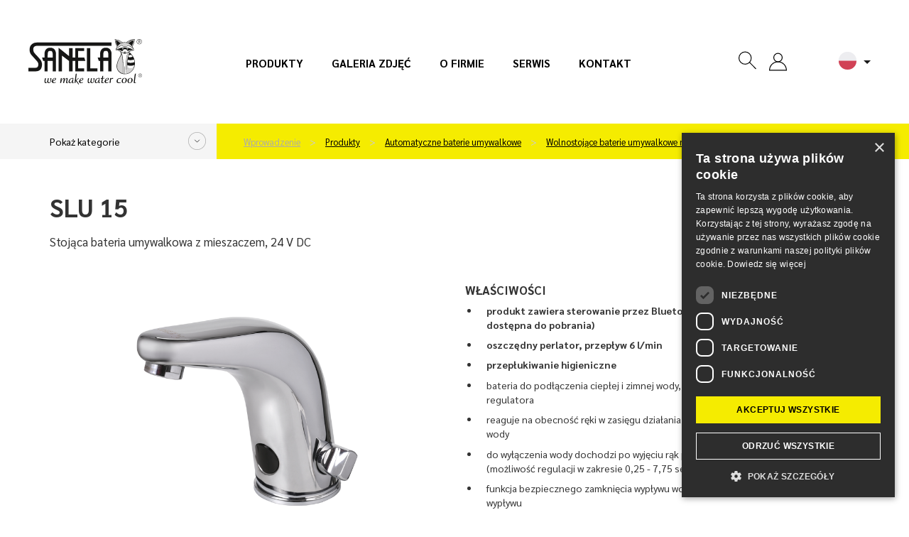

--- FILE ---
content_type: text/html; charset=utf-8
request_url: https://www.sanela.pl/slu-15
body_size: 14278
content:
<!DOCTYPE html>
<html lang="pl" class="pl web">
	<head>
		<meta http-equiv="Content-Type" content="text/html; charset=utf-8">
		<meta name="viewport" content="width=device-width, initial-scale=1,maximum-scale=1,minimum-scale=1">
		<title>Stojąca bateria umywalkowa z mieszaczem, 24 V DC - SLU 15 - SANELA.pl</title>
		<meta name="google-site-verification" content="9zDc1qbrwzgqh2KqA_YQa4mTBc8QRhtBOukJLHFfhAI">
		<meta name="description" content="		SLU 15
">
		<meta name="author" content="SANELA spol. s r. o., web: mediaenergy.cz">
		<meta name="robots" content="index, follow">
		<link rel="stylesheet" href="/css/app/style.css?v=413" type="text/css">
		<script type="text/javascript" src="/js/app/script.js?v=413"></script>
		<link href="https://fonts.googleapis.com/css2?family=Sarabun:ital,wght@0,400;0,500;0,700;0,800;1,400&display=swap" rel="stylesheet">
		<link rel="shortcut icon" type="image/x-icon" href="/css/images/favicon/favicon.ico">
		<link rel="apple-touch-icon" sizes="180x180"  href="/css/images/favicon/apple-touch-icon.png">
		<link rel="icon" type="image/png" sizes="32x32" href="/css/images/favicon/favicon-32x32.png">
		<link rel="icon" type="image/png" sizes="16x16" href="/css/images/favicon/favicon-16x16.png">
		<link rel="stylesheet" href="/css/print.css" media="print">
				<script type="text/javascript" charset="UTF-8" src="//cdn.cookie-script.com/s/6ce3bc3059257de5bbd48a9bc4fa2edc.js"></script>
				<meta name="facebook-domain-verification" content="u20d4sfcy7417pdrexxcvv4118o52v">
				<!-- Google Tag Manager -->
                <script>(function(w,d,s,l,i){w[l]=w[l]||[];w[l].push({'gtm.start':
                new Date().getTime(),event:'gtm.js'});var f=d.getElementsByTagName(s)[0],
                j=d.createElement(s),dl=l!='dataLayer'?'&l='+l:'';j.async=true;j.src=
                'https://www.googletagmanager.com/gtm.js?id='+i+dl;f.parentNode.insertBefore(j,f);
                })(window,document,'script','dataLayer','GTM-ML5QKVR4');</script>
                <!-- End Google Tag Manager -->
		<meta property="og:locale" content="cs_CZ">
		<meta property="og:type" content="website">
		<meta property="og:title" content="Stojąca bateria umywalkowa z mieszaczem, 24 V DC - SLU 15 - SANELA.pl">
		<meta property="og:description" content="		SLU 15
">
		<meta property="og:url" content="https://www.sanela.pl/slu-15">
		<meta property="og:site_name" content="SANELA.pl">
		<meta property="og:image" content="/css/images/nahled.png">
		<link rel="image_src" href="/css/images/nahled.png">
		
	</head>
	<body id="slu-15" class="product  ">
    		<!-- Google Tag Manager (noscript) -->
            <noscript><iframe src="https://www.googletagmanager.com/ns.html?id=GTM-ML5QKVR4" height="0" width="0" style="display:none;visibility:hidden"></iframe></noscript>
            <!-- End Google Tag Manager (noscript) -->
		<div id="header" >
			<div class="flexrow r100 flexjust">
				<div class="it1 logo">
					<a href="https://www.sanela.pl" class="img-responsive" id="logo">
							<img src="/css/images/logo.svg" class="img-responsive" title="Przejdź do strony głównej - SANELA.pl" alt="Logo SANELA.pl">
					</a>
				</div>
					<div id="primaryMenuContainer" class="hidden-xs hidden-sm hidden-md it2 menu">
						<nav class="navbar" id="menu-main" role="navigation">
							<ul id="menu-main" class="menu list list-unstyled list-inline">
								<li ><a href="/produkty">Produkty</a></li>
								<li ><a href="/galeria-zdjec">Galeria zdjęć</a></li>
								<li ><a href="/o-firmie">O firmie</a></li>
								<li ><a href="/serwis">Serwis</a></li>
								<li ><a href="/kontakt">Kontakt</a></li>
							</ul>
						</nav>
					</div>
				<div class="it3 button flexrow">
					<div class="group groupico flexrow flexjust flexalitcen">
						<a id="searchico" data-toggle="collapse" data-target="#navbar1" onclick="searchfocus()"><svg class="ikona"><use xlink:href="#search"></use></svg></a>
						<div id="navbar1" class="navbar-collapse">
							<form action="/" method="post" id="frm-searchForm-other">
								<input type="text" name="search" class="form-control" id="frm-searchForm-other-search" required data-nette-rules='[{"op":":filled","msg":"Položka Vyhledat je povinná."}]' placeholder="Wpisz wyrażenie..." data-autocomplete-url="/naseptavac">
								<button type="submit" class=""><strong>Szukane slowo</strong></button>
							<input type="hidden" name="do" value="searchForm-other-submit"><!--[if IE]><input type=IEbug disabled style="display:none"><![endif]-->
</form>

						</div>
						<div class="group groupico flexrow flexjust flexalitcen">
							<div class="item">
									<a href="" onclick="$('#snippet-signInForm-main-').show();$('#kos-box').hide();return false;" class="head-user" ><svg class="ikona"><use xlink:href="#user"></use></svg></a>
<div id="snippet-signInForm-main-">  <form action="/slu-15" method="post" id="frm-signInForm-main-form">
    
    <ul id="logTrueForm" class="list list-unstyled">
      <li>
			<div class="form-group">
	        <div class="input-group">
	          <span class="input-group-addon"><i class="glyphicon glyphicon-user color-blue"></i></span>
		        <label for="frm-signInForm-main-form-username" class="hidden">Nazwa użytkownika (e-mail)</label>
		        <input type="text" name="username" id="frm-signInForm-main-form-username" required data-nette-rules='[{"op":":filled","msg":"Wpisz login."}]' class="form-control" placeholder="E-mail">
	        </div>
	      </div>
      </li>
      <li>
		<div class="form-group">
			<div class="input-group">
				<span class="input-group-addon"><i class="glyphicon glyphicon-lock color-blue"></i></span>
				<label for="frm-signInForm-main-form-password" class="hidden">Hasło</label>
				<input type="password" name="password" id="frm-signInForm-main-form-password" required data-nette-rules='[{"op":":filled","msg":"Wprowadź hasło."}]' class="form-control" placeholder="Hasło">
			</div>
		</div>
      </li>
      <li class="remember">
        <label for="frm-signInForm-main-form-remember"><input type="checkbox" name="remember" id="frm-signInForm-main-form-remember">Zapamiętaj</label>
        
      </li>
      <li class="logbut">
        <span><input type="submit" name="ok" class="btn btn-sm btn-primary" value="Zaloguj"></span>
      </li>
    </ul>
    <p id="choose2">
      <a href="/zapomenute-heslo" title="Zapomniane hasło">Zapomniane hasło</a>
    </p>
    <a href="" onclick="$('#snippet-signInForm-main-').hide();$('#kos-box').show();return false;" id="close"><img src="/css/images/cross2.svg" alt="Cofnij"></a>
  <input type="hidden" name="do" value="signInForm-main-form-submit"></form>

</div>							</div>
							<div class="item pr">
<div id="snippet-cart-small"></div>							</div>
						</div>
						<div class="item flags hidden-sm hidden-xs" id="flagsBlock">
							<div class="flag flag-active" data-toggle="dropdown" aria-haspopup="true" aria-expanded="false" id="flagActive">
								<span id="dLang">
									<img src="/css/images/lang/pl.svg" alt="SANELA.cz">
								</span>
								<ul id="menu-flag" class="dropdown-menu" aria-labelledby="flagActive">
									<li><a href="https://www.sanela.cz/slu-15" hrefprod="https://www.sanela.cz">	<span class="flag flag-cz"><img src="/css/images/lang/cz.svg" alt="SANELA.cz"></span> Česky</a></li>
									<li><a href="https://www.sanela.eu/slu-15" hrefprod="https://www.sanela.eu">	<span class="flag flag-uk"><img src="/css/images/lang/en.svg" alt="SANELA.eu"></span> English</a></li>
									<li><a href="https://www.sanela.ru/slu-15" hrefprod="https://www.sanela.ru">	<span class="flag flag-ru"><img src="/css/images/lang/ru.svg" alt="SANELA.ru"></span>  по-русски</a></li>
									<li><a href="https://www.sanelaeu.de/slu-15" hrefprod="https://www.sanelaeu.de">	<span class="flag flag-de"><img src="/css/images/lang/de.svg" alt="SANELAeu.de"></span> Deutsch</a></li>
									<li><a href="https://www.sanela.sk/slu-15" hrefprod="https://www.sanela.sk">	<span class="flag flag-sk"><img src="/css/images/lang/sk.svg" alt="SANELA.sk"></span> Slovensky</a></li>
									<li><a href="https://www.sanelaeu.ro/slu-15" hrefprod="https://www.sanelaeu.ro">	<span class="flag flag-ro"><img src="/css/images/lang/ro.svg" alt="SANELAeu.ro"></span> Română</a></li>
									<li><a href="https://www.sanela.dk/slu-15" hrefprod="https://www.sanela.dk">	<span class="flag flag-dk"><img src="/css/images/lang/dk.svg" alt="SANELA.dk"></span> Dansk</a></li>
									<li><a href="https://www.sanela.fr/slu-15" hrefprod="https://www.sanela.fr">	<span class="flag flag-fr"><img src="/css/images/lang/fr.svg" alt="SANELA.fr"></span> Français</a></li>
									<li><a href="https://www.sanela.hu/slu-15" hrefprod="https://www.sanela.hu">	<span class="flag flag-hu"><img src="/css/images/lang/hu.svg" alt="SANELA.hu"></span> Magyar</a></li>
								</ul>
							</div>
						</div>
						<div class="visible-xs visible-sm visible-md " id="hamburger">
							<button class="hamburger hamburger--collapse" type="button">
								<span class="hamburger-box">
									<span class="hamburger-inner"></span>
								</span>
							</button>
							<div id="mobile-menu" class="hidden">
								<ul class="nav navbar-nav navbar-right">
								  <li><a href="/">Wprowadzenie</a></li>



								  <li class=""><a href="/produkty" title="Produkty">Produkty</a></li>
								  <li class=""><a href="/inspiracja-i-tendencje" title="Inspiracja i tendencje">Inspiracja i tendencje</a></li>
								  <li class=""><a href="/nowosci" title="Nowości">Nowości</a></li>
								  <li class=""><a href="/o-firmie" title="O firmie">O firmie</a></li>
								  <li class=""><a href="/galeria-zdjec" title="Galeria zdjęć">Galeria zdjęć</a></li>
								  <li class=""><a href="/kontakt" title="Kontakt">Kontakt</a></li>
								  <li class=""><a href="/serwis" title="Serwis">Serwis</a></li>
								</ul>
							</div>
						</div>
					</div>
				</div>
			</div>
		</div>
		
		<div id="yellowPoint" class="grey">
			<div class="container" id="yellowPoint_cont">
					<div class="grey-wall">
						<span class="menu_cat_button btn-sanela btn-more">Pokaż kategorie</span>
					</div>
					<ul id="breadcrumb" class="breadcrumb">
						<li><a href="/">Wprowadzenie</a></li>
						        <li>
          <a href="/produkty">
            Produkty
          </a>
        </li>
        <li>
          <a href="/automatyczne-baterie-umywalkowe">
            Automatyczne baterie umywalkowe
          </a>
        </li>
        <li>
          <a href="/wolnostojace-baterie-umywalkowe-na-podczerwien">
            Wolnostojące baterie umywalkowe na podczerwień
          </a>
        </li>
    <li><a href="/slu-15">SLU 15</a></li>

					</ul>
				<div id="greymenu" class="hidden">
					<ul class="list list-unstyled">
        <li class="">
          <a href="/automatyczne-splukiwanie-pisuarow">Automatyczne spłukiwanie pisuarów </a>
        </li>
        <li class="active ancestor">
          <a href="/automatyczne-baterie-umywalkowe">Automatyczne baterie umywalkowe </a>
        </li>
        <li class="">
          <a href="/automatyczne-sterowanie-prysznicem-panele-prysznicowe">Automatyczne sterowanie prysznicem, panele prysznicowe </a>
        </li>
        <li class="">
          <a href="/automatyczne-splukiwacze-toaletowe">Automatyczne spłukiwacze toaletowe </a>
        </li>
        <li class="">
          <a href="/zlewy-rynny-i-zlewy-ze-stali-nierdzewnej">Zlewy, rynny i zlewy ze stali nierdzewnej </a>
        </li>
        <li class="">
          <a href="/poidelka-ze-stali-nierdzewnej">Poidełka ze stali nierdzewnej </a>
        </li>
        <li class="">
          <a href="/zlewy-brodziki-i-wanny-ze-stali-nierdzewnej">Zlewy, brodziki i wanny ze stali nierdzewnej </a>
        </li>
        <li class="">
          <a href="/toalety-i-zestawy-kombi-ze-stali-nierdzewnej">Toalety i zestawy kombi ze stali nierdzewnej </a>
        </li>
        <li class="">
          <a href="/pisuary-i-rynny-ze-stali-nierdzewnej">Pisuary i rynny ze stali nierdzewnej </a>
        </li>
        <li class="">
          <a href="/linia-keg">Linia KEG </a>
        </li>
        <li class="">
          <a href="/akcesoria-ze-stali-nierdzewnej-i-tworzyw-sztucznych-lustra-uchwyty">Akcesoria ze stali nierdzewnej i tworzyw sztucznych, lustra </a>
        </li>
        <li class="">
          <a href="/monety-karty-chipy-rfid-i-zetony">Monety, karty, chipy RFID i żetony </a>
        </li>
        <li class="">
          <a href="/moduly-za-lustra">Moduły za ​​lustra </a>
        </li>
        <li class="">
          <a href="/porecze-dla-niepelnosprawnych-i-osob-o-ograniczonej-mozliwosci-ruchowej">Poręcze dla niepełnosprawnych i osób o ograniczonej możliwości ruchowej </a>
        </li>
        <li class="">
          <a href="/akcesoria-lazienkowe-ze-stali-nierdzewnej">Akcesoria łazienkowe ze stali nierdzewnej </a>
        </li>
        <li class="">
          <a href="/prysznice-bezpieczenstwa-do-oczu-i-ciala">Prysznice bezpieczeństwa do oczu i ciała </a>
        </li>
        <li class="">
          <a href="/rynny-lazienkowe-i-systemy-odwadniajace">Rynny łazienkowe i systemy odwadniające </a>
        </li>
        <li class="">
          <a href="/zasilacze-inne-akcesoria">Zasilacze, inne akcesoria </a>
        </li>
        <li class="">
          <a href="/stoly-robocze-i-myjace-produkcja-na-zamowienie">Stoły robocze i myjące - produkcja na zamówienie </a>
        </li>
        <li class="">
          <a href="/czesci-zamienne">Części zamienne </a>
        </li>
					</ul>
				</div>
			</div>
		</div>
	<div id="content">
<div id="snippet--flashes"></div>		<div class="container whitebox" id="allmain">
			<div class="row">
				
				<div id="main" class="col-xs-12">
								<div class="row firstrow">
				<div class="col-xs-12 col-sm-6">
					<h1>SLU 15</h1>
					<p class="description">Stojąca bateria umywalkowa z mieszaczem, 24 V DC</p>
				</div>
				<div class="col-xs-12 col-sm-6 text-right">
					<ul class="piktogramy list list-unstyled list-inline">
							<li><img src="/css/images/piktogramy/6l.svg" title="ekonomiczny perlator 6 l"></li>
							<li><img src="/css/images/piktogramy/hygienic-rinsing.svg" title="higieniczne płukanie"></li>
							<li><img src="/css/images/piktogramy/bt.svg" title="Sterowanie Bluetooth"></li>
					</ul>
				</div>
			</div>
			<div class="row secondrow">
				<div class="col-xs-12 col-sm-6" id="images">
					<div id="productImg">
							<a id="mainIMGa" data-fancybox="images1" class="fancybox" title="Stojąca bateria umywalkowa z mieszaczem, 24 V DC" data-name="gallery-top" data-fancybox-group="group-top" href="/img/x/4807/0-slu-15.png">
								<img class="img-responsive" id="mainIMGimg" src="/img/600x600/4807/0-slu-15.png" alt="Stojąca bateria umywalkowa z mieszaczem, 24 V DC" title="Stojąca bateria umywalkowa z mieszaczem, 24 V DC">
							</a>
					</div>
					<div class="row" id="galleryMorePhoto">
					</div>
				</div>
				<div class="col-xs-12 col-sm-6" id="accesories">
					<div class="productcontent">
						<h2>Właściwości</h2>
						<div class="desc"><ul>
	<li><strong> produkt zawiera sterowanie przez Bluetooth&nbsp;(płatna aplikacja Sanela Control dostępna do pobrania)</strong></li><li><strong>oszczędny perlator, przepływ 6 l/min</strong></li>
	<li><strong>przepłukiwanie higieniczne</strong></li>
	<li>bateria do podłączenia ciepłej i zimnej wody, regulacja temperatury za pomocą regulatora</li>
	<li>reaguje na obecność ręki w zasięgu działania czujnika natychmiastowym włączeniem wody</li>
	<li>do wyłączenia wody dochodzi po wyjęciu rąk po wcześniej ustalonym czasie (możliwość regulacji w zakresie 0,25 - 7,75 sek.)</li>
	<li>funkcja bezpiecznego zamknięcia wypływu wody po 5 minutach nieprzerwanego wypływu</li>
	<li>możliwość przełączenia funkcji na START/STOP</li>
	<li>ustawianie parametrów i komunikacja z elektroniką&nbsp;za pomocą aplikacji sterującej Sanela (Bluetooth)&nbsp;lub pilota SLD 03</li>
</ul>


</div>
					</div>
					<div class="greyBox emptybox">
						<div class="pricelist">
							<ul class="list list-unstyled">
									<li><span>Numer artykułu:</span> <strong>03150</strong></li>
							</ul>
						</div>
					</div>
											<div class="greyBox">
							<div class="row flexRow flexVc">
								<div class="col-xs-12 col-sm-6 "><strong>Interesuje mnie więcej informacji:</strong></div>
								<div class="col-xs-12 col-sm-6 ">
									<a class="btn btn-default btn-dark wrap" data-fancybox data-src="#hidden-form" title="Formularz kontaktowy">
										<span>Formularz kontaktowy</span>
									</a>
								</div>
							</div>
							<div style="display: none;" id="hidden-form">
								<h2>Formularz kontaktowy</h2>
									<script src="https://www.google.com/recaptcha/api.js" async defer></script>
	<script type="text/javascript">
		function onSubmit() {
			var fname=document.getElementById('fname').value;
			var freplyemail=document.getElementById('freplyemail').value;
			var fphone=document.getElementById('fphone').value;
			var fcomments=document.getElementById('fcomments').value;
			const MAX_TOTAL_SIZE = 10 * 1024 * 1024; // 10 MB v bytech
			let totalSize = 0;
			$('input[type="file"]').each(function() {
					const files = this.files;
					for (let i = 0; i < files.length; i++) {
					totalSize += files[i].size;
					}
			});
			if (totalSize > MAX_TOTAL_SIZE) {
				alert("Celková velikost souborů nesmí překročit 10 MB.");
				return false;
			}
			else if(!document.getElementById('checksouhlas').checked) {
				alert("Aby wysłać formularz, musisz wyrazić zgodę na przetwarzanie danych osobowych");
				return false;
			}
			else if (fname==""){
				alert("Proszę wprowadzić swoją nazwę.");
				return false;
			}
			else if (document.getElementById('faddress').value==""){
				alert("Proszę wprowadzić swoją miasto.");
				return false;
			}
			else if (fcomments==""){
				alert("Prosimy o uzupełnienie treści wiadomości");
				return false;
			}
			
			//else if ((freplyemail=="@") || (freplyemail=="") || !zkontroluj_email(freplyemail)){
			//	alert("Proszę podać poprawny adres e-mail.");
			//	return false;
		 // }
			else if (fphone==""){
				alert("Podaj swój telefon.");
				return false;
			}
			else{
				document.getElementById("formular-form").submit();
			}	
		}
				
		function zkontroluj_email(adresa){
			re = /^[^.]+(\.[^.]+)*@([^.]+[.])+[a-z]{2,3}$/;
			return adresa.search(re) == 0;
		}
		function dalsisoub(){
			var dalsisoubor =	$('#dalsisoubor').val();
			$('#soubor' + dalsisoubor).toggleClass('hidden');
			$('#dalsisoubor').val(parseInt(dalsisoubor) + 1);
			if (dalsisoubor==5){
				$('#dalsisouborbut').toggleClass('hidden');
			}
		}
</script>	

<form role="form" method="post" action="?send#cf" name="adminForm" id="formular-form" class="form-validate" enctype="multipart/form-data">
	<input type="hidden" name="typformulare" value="produkt">
	<div class="greyBox">
			<div class="greybox-body">
					<div class="row flexRow flexStrech flexwrap">
				<div class="col-xs-12 col-sm-6">
					<div class="form-group">
						<label>Imię</label>*
						<input	type="text" name="fname" id="fname" value="" class="form-control">
					</div>
					<div class="form-group">
						<label>E-mail</label>*
						<input	type="text" name="freplyemail" id="freplyemail" name="freplyemail" value="" class="form-control">
					</div>
					<div class="form-group">
						<label>Telefon</label>*
						<input	type="text" name="fphone" id="fphone"	value="" class="form-control">
					</div>
					<div class="form-group">
						<label>Miasto</label>*
						<input type="text" name="faddress" id="faddress"	value="" class="form-control">
					</div>
					<div class="form-group">
						<label>Prześlij plik (maksymalny całkowity rozmiar pliku 10 MB)</label>*
						<input type="file" name="soubor1" id="soubor1" value="" class="form-control soubor">
						<input type="file" name="soubor2" id="soubor2" value="" class="form-control soubor hidden">
						<input type="file" name="soubor3" id="soubor3" value="" class="form-control soubor hidden">
						<input type="file" name="soubor4" id="soubor4" value="" class="form-control soubor hidden">
						<input type="file" name="soubor5" id="soubor5" value="" class="form-control soubor hidden">
						<input type="hidden" name="dalsisoubor" id="dalsisoubor" value="2" >
						<span class="btn btn-sm btn-primary"	id="dalsisouborbut" onclick="dalsisoub()">+</span>
					</div>		
				</div>
				<div class="col-xs-12 col-sm-6 whiteLeftBorder">
					<div class="form-group h100">
						<label class="h100 r100">Komentarz*</label>
						<textarea	cols="40" rows="4" name="fcomments" id="fcomments" class="form-control h90"></textarea>
					</div>
				</div>
					</div>
			<div class="agreep">
				<p class="text-left">
					<span class="required">* = wymagane pole</span><br>
					<input type="checkbox" name="checksouhlas" id="checksouhlas"> Wyrażam zgodę na <a href='/'>przetwarzanie danych osobowych</a>.				</p>
			</div>
		</div>
	</div>
	<div class="greyBox">
		<div class="greybox-footer">
			<div class="row flexRow flexStrech flexwrap">
				<div class="col-xs-12 col-sm-6 flexRow flexwrap"></div>
				<div class="col-xs-12 col-sm-6 alignself">					
					<button data-sitekey="6LcyQysaAAAAAHiWuW_Bx4VLMYES0U5RwI4HTsrU" data-callback='onSubmit' data-action='submit' id="newsletter-submit" class="g-recaptcha btn btn-white"><span>Odesłać</span></button>
				</div>	
			</div>
		</div>
	</div>	
</form>


							</div>
						</div>
				</div>
			</div>
				<div class="greyBox">
					<h2>Specyfikacja dostawy</h2>
					<div class="desc">
						<p>SLU 15 - nr. wyr. 03150 - korpus baterii z regulatorem temperatury z modułem Bluetooth, elektrozawór (2 szt.), przewód giętkie, zawór kątowy z filtrem i z zaworem zwrotnym (2 szt.)</p>
					</div>
				</div>
			<div class="row">
				<div class="col-xs-12 col-sm-6 ">
						<div class="greyBox">
							<h2>Parametry techniczne</h2>
							<div class="desc desc-parameters">
								<div class="table-out">
										<table class="table">
											<tbody>
														<tr>
															<td>Materiał:</td>
															<td>chrom          </td>
														</tr>
														<tr>
															<td>Kontrola temperatury:</td>
															<td>z mieszaczem mechanicznym </td>
														</tr>
														<tr>
															<td>Zasilanie:</td>
															<td>24V DC </td>
														</tr>
														<tr>
															<td>Sterowanie:</td>
															<td>podczerwień </td>
														</tr>
											</tbody>
										</table>
											<br><table><tbody><tr><td>Zasilanie:</td><td> 24 V DC</td></tr><tr><td>Rozmiary:</td><td>145 x 143 mm<br></td></tr><tr><td>Waga:</td><td>2,36 kg<br></td></tr><tr><td>Pobór prądu:</td><td> 13 W</td></tr><tr><td>Zasięg:</td><td> standardowe 0,13 - 0,19 m / w systemie START/STOP 0,05 - 0,15 m</td></tr><tr><td>Zalecane ciśnienie wody:</td><td> 0,1 - 0,6 MPa</td></tr><tr><td>Przepływ:</td><td> 6 l/min. (inf. tech.)</td></tr><tr><td>Podłączenie wody:</td><td> gwint G 1/2“</td></tr></tbody></table>
								</div>
							</div>
						</div>
				</div>
				<div class="col-xs-12 col-sm-6">
						<div class="greyBox">
							<h2>Plik do ściągnięcia</h2>
							<div class="desc files-box">
								<ul class="list list-unstyled list-files">
											<li><a target="_blank" href="/files/310/Sanela-SLU-15-Instrukcja-montazu.pdf">Instrukcja montażu</a> <span class="fileinfo">(3.01 MB)</span></li>
											<li><a target="_blank" href="/files/308/Sanela-SLU-15-List-katalogowy.pdf">List katalogowy </a> <span class="fileinfo">(118.88 kB)</span></li>
											<li><a download href="/files/309/Sanela-SLU-15-2D-Wykres.dxf">2D Wykres</a> <span class="fileinfo">(290.98 kB)</span></li>
									
									
									
								</ul>
							</div>
						</div>
				</div>
			</div>




				<div class="greyBox greyBox_white">
					<h2>Akcesoria</h2>
					<div class="row flexrow" id="store">
						<div class="col-xs-6 col-sm-4 col-sm-3 col-lg-2">
<div class="cube" itemprop="itemListElement" itemscope itemtype="http://schema.org/Product">
	<div class="cube_in">
		<div class="title withoutSticker" itemprop="name"><a itemprop="url" href="/sanela-control-android" title="Pokaż szczegół">SANELA CONTROL ANDROID</a></div>
		<div class="cube_image">
	            <a itemprop="url" href="/sanela-control-android" title="Pokaż szczegół" class="nohighlight">
					<img  itemprop="image" src="/img/250x150/4852/0-sanela-control-android.png" alt="" title=""  loading="lazy" class="img-responsive">
	            </a>
	    </div>
		<div class="cube_content" itemprop="description">
				
		</div>
	</div>
	<div class="cube_footer">
		<a itemprop="url" class="btn btn-default" href="/sanela-control-android" title="Pokaż szczegół">
			<span>Pokaż szczegół</span>
		</a>
	</div>
</div>						</div>
						<div class="col-xs-6 col-sm-4 col-sm-3 col-lg-2">
<div class="cube" itemprop="itemListElement" itemscope itemtype="http://schema.org/Product">
	<div class="cube_in">
		<div class="title withoutSticker" itemprop="name"><a itemprop="url" href="/sanela-control-ios" title="Pokaż szczegół">SANELA CONTROL IOS</a></div>
		<div class="cube_image">
	            <a itemprop="url" href="/sanela-control-ios" title="Pokaż szczegół" class="nohighlight">
					<img  itemprop="image" src="/img/250x150/4849/0-sanela-control-ios.png" alt="" title=""  loading="lazy" class="img-responsive">
	            </a>
	    </div>
		<div class="cube_content" itemprop="description">
				
		</div>
	</div>
	<div class="cube_footer">
		<a itemprop="url" class="btn btn-default" href="/sanela-control-ios" title="Pokaż szczegół">
			<span>Pokaż szczegół</span>
		</a>
	</div>
</div>						</div>
						<div class="col-xs-6 col-sm-4 col-sm-3 col-lg-2">
<div class="cube" itemprop="itemListElement" itemscope itemtype="http://schema.org/Product">
	<div class="cube_in">
		<div class="title withoutSticker" itemprop="name"><a itemprop="url" href="/sla-55a" title="Pokaż szczegół">SLA 55A</a></div>
		<div class="cube_image">
	            <a itemprop="url" href="/sla-55a" title="Pokaż szczegół" class="nohighlight">
					<img  itemprop="image" src="/img/250x150/3268/0-sla-55a.png" alt="Perlator 3,8 l/min, 1,0 gpm do SLU 01N/02N, SLU 04H/HT, SLU 15, SLU 25, SLU 56, SLU 56V, SLU 57, SLU 57V, SLU 76N" title="Perlator 3,8 l/min, 1,0 gpm do SLU 01N/02N, SLU 04H/HT, SLU 15, SLU 25, SLU 56, SLU 56V, SLU 57, SLU 57V, SLU 76N"  loading="lazy" class="img-responsive">
	            </a>
	    </div>
		<div class="cube_content" itemprop="description">
				Perlator 3,8 l/min, 1,0 gpm do SLU 01N…
		</div>
	</div>
	<div class="cube_footer">
		<a itemprop="url" class="btn btn-default" href="/sla-55a" title="Pokaż szczegół">
			<span>Pokaż szczegół</span>
		</a>
	</div>
</div>						</div>
						<div class="col-xs-6 col-sm-4 col-sm-3 col-lg-2">
<div class="cube" itemprop="itemListElement" itemscope itemtype="http://schema.org/Product">
	<div class="cube_in">
		<div class="title withoutSticker" itemprop="name"><a itemprop="url" href="/sla-55b" title="Pokaż szczegół">SLA 55B</a></div>
		<div class="cube_image">
	            <a itemprop="url" href="/sla-55b" title="Pokaż szczegół" class="nohighlight">
					<img  itemprop="image" src="/img/250x150/3269/0-sla-55b.png" alt="Perlator 1,9 l/min, 0,5 gpm do SLU 01N/02N, SLU 04H/HT, SLU 15, SLU 25, SLU 56, SLU 56V, SLU 57, SLU 57V, SLU 76N" title="Perlator 1,9 l/min, 0,5 gpm do SLU 01N/02N, SLU 04H/HT, SLU 15, SLU 25, SLU 56, SLU 56V, SLU 57, SLU 57V, SLU 76N"  loading="lazy" class="img-responsive">
	            </a>
	    </div>
		<div class="cube_content" itemprop="description">
				Perlator 1,9 l/min, 0,5 gpm do SLU 01N…
		</div>
	</div>
	<div class="cube_footer">
		<a itemprop="url" class="btn btn-default" href="/sla-55b" title="Pokaż szczegół">
			<span>Pokaż szczegół</span>
		</a>
	</div>
</div>						</div>
						<div class="col-xs-6 col-sm-4 col-sm-3 col-lg-2">
<div class="cube" itemprop="itemListElement" itemscope itemtype="http://schema.org/Product">
	<div class="cube_in">
		<div class="title withoutSticker" itemprop="name"><a itemprop="url" href="/sld-03" title="Pokaż szczegół">SLD 03</a></div>
		<div class="cube_image">
	            <a itemprop="url" href="/sld-03" title="Pokaż szczegół" class="nohighlight">
					<img  itemprop="image" src="/img/250x150/2945/0-sld-03.png" alt="Pilot do regulacji parametrów urządzeń działaj ących na podczerwień" title="Pilot do regulacji parametrów urządzeń działaj ących na podczerwień"  loading="lazy" class="img-responsive">
	            </a>
	    </div>
		<div class="cube_content" itemprop="description">
				Pilot do regulacji parametrów urządzeń…
		</div>
	</div>
	<div class="cube_footer">
		<a itemprop="url" class="btn btn-default" href="/sld-03" title="Pokaż szczegół">
			<span>Pokaż szczegół</span>
		</a>
	</div>
</div>						</div>
						<div class="col-xs-6 col-sm-4 col-sm-3 col-lg-2">
<div class="cube" itemprop="itemListElement" itemscope itemtype="http://schema.org/Product">
	<div class="cube_in">
		<div class="title withoutSticker" itemprop="name"><a itemprop="url" href="/slz-01y" title="Pokaż szczegół">SLZ 01Y</a></div>
		<div class="cube_image">
	            <a itemprop="url" href="/slz-01y" title="Pokaż szczegół" class="nohighlight">
					<img  itemprop="image" src="/img/250x150/2468/0-slz-01y.png" alt="Zasilacz 230 V AC/24 V DC, 30 W" title="Zasilacz 230 V AC/24 V DC, 30 W"  loading="lazy" class="img-responsive">
	            </a>
	    </div>
		<div class="cube_content" itemprop="description">
				Zasilacz 230 V AC/24 V DC, 30 W
		</div>
	</div>
	<div class="cube_footer">
		<a itemprop="url" class="btn btn-default" href="/slz-01y" title="Pokaż szczegół">
			<span>Pokaż szczegół</span>
		</a>
	</div>
</div>						</div>
						<div class="col-xs-6 col-sm-4 col-sm-3 col-lg-2">
<div class="cube" itemprop="itemListElement" itemscope itemtype="http://schema.org/Product">
	<div class="cube_in">
		<div class="title withoutSticker" itemprop="name"><a itemprop="url" href="/slz-01z" title="Pokaż szczegół">SLZ 01Z</a></div>
		<div class="cube_image">
	            <a itemprop="url" href="/slz-01z" title="Pokaż szczegół" class="nohighlight">
					<img  itemprop="image" src="/img/250x150/2467/0-slz-01z.png" alt="Zasilacz 230 V AC/24 V DC, 60 W" title="Zasilacz 230 V AC/24 V DC, 60 W"  loading="lazy" class="img-responsive">
	            </a>
	    </div>
		<div class="cube_content" itemprop="description">
				Zasilacz 230 V AC/24 V DC, 60 W
		</div>
	</div>
	<div class="cube_footer">
		<a itemprop="url" class="btn btn-default" href="/slz-01z" title="Pokaż szczegół">
			<span>Pokaż szczegół</span>
		</a>
	</div>
</div>						</div>
						<div class="col-xs-6 col-sm-4 col-sm-3 col-lg-2">
<div class="cube" itemprop="itemListElement" itemscope itemtype="http://schema.org/Product">
	<div class="cube_in">
		<div class="title withoutSticker" itemprop="name"><a itemprop="url" href="/slz-04x" title="Pokaż szczegół">SLZ 04X</a></div>
		<div class="cube_image">
	            <a itemprop="url" href="/slz-04x" title="Pokaż szczegół" class="nohighlight">
					<img  itemprop="image" src="/img/250x150/4393/0-slz-04x.png" alt="Zasilacz 85-240V AC/24V DC są przystosowane do zamontowania na tablicy rozdzielczej, 100 W" title="Zasilacz 85-240V AC/24V DC są przystosowane do zamontowania na tablicy rozdzielczej, 100 W"  loading="lazy" class="img-responsive">
	            </a>
	    </div>
		<div class="cube_content" itemprop="description">
				Zasilacz 85-240V AC/24V DC są…
		</div>
	</div>
	<div class="cube_footer">
		<a itemprop="url" class="btn btn-default" href="/slz-04x" title="Pokaż szczegół">
			<span>Pokaż szczegół</span>
		</a>
	</div>
</div>						</div>
						<div class="col-xs-6 col-sm-4 col-sm-3 col-lg-2">
<div class="cube" itemprop="itemListElement" itemscope itemtype="http://schema.org/Product">
	<div class="cube_in">
		<div class="title withoutSticker" itemprop="name"><a itemprop="url" href="/slz-04y" title="Pokaż szczegół">SLZ 04Y</a></div>
		<div class="cube_image">
	            <a itemprop="url" href="/slz-04y" title="Pokaż szczegół" class="nohighlight">
					<img  itemprop="image" src="/img/250x150/4391/0-slz-04y.png" alt="Zasilacz 85-240 V AC/24 V DC są przystosowane do zamontowania na tablicy rozdzielczej, 30 W" title="Zasilacz 85-240 V AC/24 V DC są przystosowane do zamontowania na tablicy rozdzielczej, 30 W"  loading="lazy" class="img-responsive">
	            </a>
	    </div>
		<div class="cube_content" itemprop="description">
				Zasilacz 85-240 V AC/24 V DC są…
		</div>
	</div>
	<div class="cube_footer">
		<a itemprop="url" class="btn btn-default" href="/slz-04y" title="Pokaż szczegół">
			<span>Pokaż szczegół</span>
		</a>
	</div>
</div>						</div>
						<div class="col-xs-6 col-sm-4 col-sm-3 col-lg-2">
<div class="cube" itemprop="itemListElement" itemscope itemtype="http://schema.org/Product">
	<div class="cube_in">
		<div class="title withoutSticker" itemprop="name"><a itemprop="url" href="/slz-04z" title="Pokaż szczegół">SLZ 04Z</a></div>
		<div class="cube_image">
	            <a itemprop="url" href="/slz-04z" title="Pokaż szczegół" class="nohighlight">
					<img  itemprop="image" src="/img/250x150/4392/0-slz-04z.png" alt="Zasilacz 85-240 V AC/24 V DC są przystosowane do zamontowania na tablicy rozdzielczej, 60 W" title="Zasilacz 85-240 V AC/24 V DC są przystosowane do zamontowania na tablicy rozdzielczej, 60 W"  loading="lazy" class="img-responsive">
	            </a>
	    </div>
		<div class="cube_content" itemprop="description">
				Zasilacz 85-240 V AC/24 V DC są…
		</div>
	</div>
	<div class="cube_footer">
		<a itemprop="url" class="btn btn-default" href="/slz-04z" title="Pokaż szczegół">
			<span>Pokaż szczegół</span>
		</a>
	</div>
</div>						</div>
					</div>
				</div>

				<div class="greyBox greyBox_white">
					<h2>Produkty powiązane</h2>
					<div class="row flexrow" id="store">
						<div class="col-xs-6 col-sm-4 col-sm-3 col-lg-2">
<div class="cube" itemprop="itemListElement" itemscope itemtype="http://schema.org/Product">
	<div class="cube_in">
		<div class="title withoutSticker" itemprop="name"><a itemprop="url" href="/slu-15b" title="Pokaż szczegół">SLU 15B</a></div>
		<div class="cube_image">
	            <a itemprop="url" href="/slu-15b" title="Pokaż szczegół" class="nohighlight">
					<img  itemprop="image" src="/img/250x150/4808/0-slu-15b.png" alt="Stojąca bateria umywalkowa z mieszaczem, 6 V" title="Stojąca bateria umywalkowa z mieszaczem, 6 V"  loading="lazy" class="img-responsive">
	            </a>
	    </div>
		<div class="cube_content" itemprop="description">
				Stojąca bateria umywalkowa z mieszaczem…
		</div>
	</div>
	<div class="cube_footer">
		<a itemprop="url" class="btn btn-default" href="/slu-15b" title="Pokaż szczegół">
			<span>Pokaż szczegół</span>
		</a>
	</div>
</div>						</div>
						<div class="col-xs-6 col-sm-4 col-sm-3 col-lg-2">
<div class="cube" itemprop="itemListElement" itemscope itemtype="http://schema.org/Product">
	<div class="cube_in">
		<div class="title withoutSticker" itemprop="name"><a itemprop="url" href="/slu-60" title="Pokaż szczegół">SLU 60</a></div>
		<div class="cube_image">
	            <a itemprop="url" href="/slu-60" title="Pokaż szczegół" class="nohighlight">
					<img  itemprop="image" src="/img/250x150/1904/0-slu-60.png" alt="Stojaca bateria umywalkowa z mieszaczem i elektroniką ALS, 24 V DC" title="Stojaca bateria umywalkowa z mieszaczem i elektroniką ALS, 24 V DC"  loading="lazy" class="img-responsive">
	            </a>
	    </div>
		<div class="cube_content" itemprop="description">
				Stojaca bateria umywalkowa z mieszaczem…
		</div>
	</div>
	<div class="cube_footer">
		<a itemprop="url" class="btn btn-default" href="/slu-60" title="Pokaż szczegół">
			<span>Pokaż szczegół</span>
		</a>
	</div>
</div>						</div>
						<div class="col-xs-6 col-sm-4 col-sm-3 col-lg-2">
<div class="cube" itemprop="itemListElement" itemscope itemtype="http://schema.org/Product">
	<div class="cube_in">
		<div class="title withoutSticker" itemprop="name"><a itemprop="url" href="/slu-60b" title="Pokaż szczegół">SLU 60B</a></div>
		<div class="cube_image">
	            <a itemprop="url" href="/slu-60b" title="Pokaż szczegół" class="nohighlight">
					<img  itemprop="image" src="/img/250x150/3176/0-slu-60b.png" alt="Stojąca bateria umywalkowa z mieszaczem i elektroniką ALS, 6 V" title="Stojąca bateria umywalkowa z mieszaczem i elektroniką ALS, 6 V"  loading="lazy" class="img-responsive">
	            </a>
	    </div>
		<div class="cube_content" itemprop="description">
				Stojąca bateria umywalkowa z mieszaczem…
		</div>
	</div>
	<div class="cube_footer">
		<a itemprop="url" class="btn btn-default" href="/slu-60b" title="Pokaż szczegół">
			<span>Pokaż szczegół</span>
		</a>
	</div>
</div>						</div>
						<div class="col-xs-6 col-sm-4 col-sm-3 col-lg-2">
<div class="cube" itemprop="itemListElement" itemscope itemtype="http://schema.org/Product">
	<div class="cube_in">
		<div class="title withoutSticker" itemprop="name"><a itemprop="url" href="/slu-60v" title="Pokaż szczegół">SLU 60V</a></div>
		<div class="cube_image">
	            <a itemprop="url" href="/slu-60v" title="Pokaż szczegół" class="nohighlight">
					<img  itemprop="image" src="/img/250x150/4509/0-slu-60v.png" alt="Automatyczna bateria umywalkowa z mieszaczem, czarny, 24 V DC" title="Automatyczna bateria umywalkowa z mieszaczem, czarny, 24 V DC"  loading="lazy" class="img-responsive">
	            </a>
	    </div>
		<div class="cube_content" itemprop="description">
				Automatyczna bateria umywalkowa z…
		</div>
	</div>
	<div class="cube_footer">
		<a itemprop="url" class="btn btn-default" href="/slu-60v" title="Pokaż szczegół">
			<span>Pokaż szczegół</span>
		</a>
	</div>
</div>						</div>
						<div class="col-xs-6 col-sm-4 col-sm-3 col-lg-2">
<div class="cube" itemprop="itemListElement" itemscope itemtype="http://schema.org/Product">
	<div class="cube_in">
		<div class="title withoutSticker" itemprop="name"><a itemprop="url" href="/slu-60vb" title="Pokaż szczegół">SLU 60VB</a></div>
		<div class="cube_image">
	            <a itemprop="url" href="/slu-60vb" title="Pokaż szczegół" class="nohighlight">
					<img  itemprop="image" src="/img/250x150/4510/0-slu-60vb.png" alt="Automatyczna bateria umywalkowa z mieszaczem, czarny, 6 V" title="Automatyczna bateria umywalkowa z mieszaczem, czarny, 6 V"  loading="lazy" class="img-responsive">
	            </a>
	    </div>
		<div class="cube_content" itemprop="description">
				Automatyczna bateria umywalkowa z…
		</div>
	</div>
	<div class="cube_footer">
		<a itemprop="url" class="btn btn-default" href="/slu-60vb" title="Pokaż szczegół">
			<span>Pokaż szczegół</span>
		</a>
	</div>
</div>						</div>
						<div class="col-xs-6 col-sm-4 col-sm-3 col-lg-2">
<div class="cube" itemprop="itemListElement" itemscope itemtype="http://schema.org/Product">
	<div class="cube_in">
		<div class="title withoutSticker" itemprop="name"><a itemprop="url" href="/slu-63" title="Pokaż szczegół">SLU 63</a></div>
		<div class="cube_image">
	            <a itemprop="url" href="/slu-63" title="Pokaż szczegół" class="nohighlight">
					<img  itemprop="image" src="/img/250x150/5585/0-slu-63.png" alt="Stojąca bateria umywalkowa z mieszaczem i elektroniką ALS, 24 V DC" title="Stojąca bateria umywalkowa z mieszaczem i elektroniką ALS, 24 V DC"  loading="lazy" class="img-responsive">
	            </a>
	    </div>
		<div class="cube_content" itemprop="description">
				Stojąca bateria umywalkowa z mieszaczem…
		</div>
	</div>
	<div class="cube_footer">
		<a itemprop="url" class="btn btn-default" href="/slu-63" title="Pokaż szczegół">
			<span>Pokaż szczegół</span>
		</a>
	</div>
</div>						</div>
						<div class="col-xs-6 col-sm-4 col-sm-3 col-lg-2">
<div class="cube" itemprop="itemListElement" itemscope itemtype="http://schema.org/Product">
	<div class="cube_in">
		<div class="title withoutSticker" itemprop="name"><a itemprop="url" href="/slu-63b" title="Pokaż szczegół">SLU 63B</a></div>
		<div class="cube_image">
	            <a itemprop="url" href="/slu-63b" title="Pokaż szczegół" class="nohighlight">
					<img  itemprop="image" src="/img/250x150/5586/0-slu-63b.png" alt="Stojaca bateria umywalkowa z mieszaczem i elektroniką ALS, 6 V" title="Stojaca bateria umywalkowa z mieszaczem i elektroniką ALS, 6 V"  loading="lazy" class="img-responsive">
	            </a>
	    </div>
		<div class="cube_content" itemprop="description">
				Stojaca bateria umywalkowa z mieszaczem…
		</div>
	</div>
	<div class="cube_footer">
		<a itemprop="url" class="btn btn-default" href="/slu-63b" title="Pokaż szczegół">
			<span>Pokaż szczegół</span>
		</a>
	</div>
</div>						</div>
						<div class="col-xs-6 col-sm-4 col-sm-3 col-lg-2">
<div class="cube" itemprop="itemListElement" itemscope itemtype="http://schema.org/Product">
	<div class="cube_in">
		<div class="title withoutSticker" itemprop="name"><a itemprop="url" href="/slu-63v" title="Pokaż szczegół">SLU 63V</a></div>
		<div class="cube_image">
	            <a itemprop="url" href="/slu-63v" title="Pokaż szczegół" class="nohighlight">
					<img  itemprop="image" src="/img/250x150/4515/0-slu-63v.png" alt="Stojąca czarna bateria umywalkowa z mieszaczem i elektroniką ALS, 24 V DC" title="Stojąca czarna bateria umywalkowa z mieszaczem i elektroniką ALS, 24 V DC"  loading="lazy" class="img-responsive">
	            </a>
	    </div>
		<div class="cube_content" itemprop="description">
				Stojąca czarna bateria umywalkowa z…
		</div>
	</div>
	<div class="cube_footer">
		<a itemprop="url" class="btn btn-default" href="/slu-63v" title="Pokaż szczegół">
			<span>Pokaż szczegół</span>
		</a>
	</div>
</div>						</div>
						<div class="col-xs-6 col-sm-4 col-sm-3 col-lg-2">
<div class="cube" itemprop="itemListElement" itemscope itemtype="http://schema.org/Product">
	<div class="cube_in">
		<div class="title withoutSticker" itemprop="name"><a itemprop="url" href="/slu-63vb" title="Pokaż szczegół">SLU 63VB</a></div>
		<div class="cube_image">
	            <a itemprop="url" href="/slu-63vb" title="Pokaż szczegół" class="nohighlight">
					<img  itemprop="image" src="/img/250x150/4516/0-slu-63vb.png" alt="Stojąca czarna bateria umywalkowa z mieszaczem i elektroniką ALS, 6 V" title="Stojąca czarna bateria umywalkowa z mieszaczem i elektroniką ALS, 6 V"  loading="lazy" class="img-responsive">
	            </a>
	    </div>
		<div class="cube_content" itemprop="description">
				Stojąca czarna bateria umywalkowa z…
		</div>
	</div>
	<div class="cube_footer">
		<a itemprop="url" class="btn btn-default" href="/slu-63vb" title="Pokaż szczegół">
			<span>Pokaż szczegół</span>
		</a>
	</div>
</div>						</div>
					</div>
				</div>


				<div class="greyBox">
					<div class="desc">
						Wyświetlanie produktów na stronie służy wyłącznie celom informacyjnym. Producent zastrzega sobie prawo do wprowadzania zmian technicznych lub parametrów. Producent dokłada wszelkich starań, aby informacje tu publikowane były jak najbardziej aktualne, ale nie gwarantuje, że wszystkie dane są aktualne na daną chwilę.
					</div>
				</div>

				</div>
			</div>
		</div>
	</div>
    <div id="footer">
		<div class="container">
			<div class="flexrow flexjust pad30">
				<div class="marTop30 it1" >
					<p class="foot_h">Kontakt</p>
					<p>Macie pytanie? NAPISZCIE DO NAS!</p>
					<ul id="foot_icons" class="list list-unstyled">
						<li><span class="wid100"><img src="/css/images/ico-phone.svg"></span> +420 465 350 770</li>
						<li><span class="wid100"><img src="/css/images/ico-obalka.svg"></span> <a href="mailto:export@sanela.cz">export@sanela.cz</a></li>
					</ul>
					<p>
						Lub skorzystaj <a href="/kontakt#cf"><strong>Formularz kontaktowy</strong></a>.
					</p>
					<ul id="foot_socials" class="list list-unstyled list-inline">
						<li><a href="https://www.facebook.com/sanela.polska/" target="_blank"><svg class="soc_ik facebook"><use xlink:href="#facebook"></use></svg></a></li>
						<li><a href="https://www.instagram.com/sanela_pl/" target="_blank"><svg class="soc_ik instagram" target="_blank"><use xlink:href="#instagram"></use></svg></a></li>
						<li><a href="https://www.linkedin.com/company/sanela-spol-s-r-o/" target="_blank"><svg class="soc_ik linkedin"><use xlink:href="#linkedin"></use></svg></a></li>
						<li><a href="https://www.youtube.com/channel/UCDTsXatmtC9YtwpvY37xnWg" target="_blank"><svg class="soc_ik youTube"><use xlink:href="#youtube"></use></svg></a></li>
						<li><a href="https://cz.pinterest.com/sanelacz/" target="_blank"><svg class="soc_ik pinterest"><use xlink:href="#pinterest"></use></svg></a></li>
                        <li><a href="https://www.tiktok.com/@sanela_lanskroun" target="_blank"><svg class="soc_ik tiktok"><use xlink:href="#tiktok"></use></svg></a></li>
					</ul>
				</div>
				<div class="marTop30 it2">
					<p class="foot_h">Produkty</p>
					<ul class="list list-unstyled">
						<li><a href="/produkty">Produkty</a></li>
						<li><a href="/inspiracja-i-tendencje">Inspiracja i tendencje</a></li>
						<li><a href="/nowosci">Nowości</a></li>
						<li><a href="/kalkulator-do-zasilaczy">Kalkulator</a></li>
						<!-- li><a href="/biblioteka-cad">Biblioteka CAD</a></li-->
					</ul>
				</div>
				<div class="marTop30 it3">
					<p class="foot_h">O nas</p>
					<ul class="list list-unstyled">
						<li><a href="/o-firmie">O firmie</a></li>
						<li><a href="/galeria-zdjec">Galeria zdjęć</a></li>
						<li><a href="/certyfikaty">Certyfikaty</a></li>
						<li><a href="/pobieranie">Pobieranie</a></li>
						<li><a href="/kontakt">Kontakt</a></li>
					</ul>
				</div>
				<div class="marTop30 it4">
					<p class="foot_h">Serwis</p>
					<ul class="list list-unstyled">
						<li><a href="/serwis">Serwis</a></li>
							<li><a href="/serwis-pobieranie">Pobieranie</a></li>
							<li><a href="/instrukcyjny-wideo">Instrukcyjny wideo</a></li>
							<li><a href="/czesci-zamienne">Części zamienne</a></li>
							<li><a href="/gdpr">Regulamin</a></li>
						<li><a href="/gdpr#gdpr">GDPR</a></li>
					</ul>
				</div>
				<div class="marTop30 it5">
					<div class="hrefBox">
							<a href="https://www.smart-sanitary.com/" target="_blank">Smart sanitary system</a>
					</div>
					<div class="hrefBox">
						<a href="https://www.sanela.pl/files/download/automaty-platnicze-automaty-platnicze.pdf" target="_blank">PROGRAM RFID</a>
					</div>
				</div>
			</div>
			<div class="row foot_firstline mt30">
				<div class="foot_recapt col-sm-4 text-left">
					<span>Chroniony przez serwis <strong>reCAPTCHA</strong></span><br> <a href="https://www.google.com/intl/cs/policies/privacy/" target="_blank">Ochrona prywatnosci</a>
					<span aria-hidden="true" role="presentation"> - </span><a href="https://www.google.com/intl/cs/policies/terms/" target="_blank">Regulamin</a>
				</div>
				<div class="col-sm-4 infoPreklad text-center">
				</div>
				<div class="foot_cookies col-sm-4 text-right">
					<p class="cookie-mt10"><a href="javascript:CookieScript.instance.show()" style="color: white">Ustaw pliki cookies</a></p>
				</div>
			</div>
			<div class="row foot_secondline">
				<div class="col-xs-6">
					<div class="mobile-smaller">&copy; 2014 - 2026 SANELA spol. s r. o.</div>
				</div>
				<div class="col-xs-6">
					<div class="mobile-smaller">Developed by <a href="https://www.mediaenergy.cz/" target="_blank">MEDIA ENERGY</a></div>
				</div>
			</div>
		</div>
	</div>
    <script>
        
    </script>
    
    
    <svg style="display: none">
      <symbol id="search" viewBox="0 0 21.705 21.707">
        <g id="Ellipse_83" data-name="Ellipse 83" fill="none" stroke="#000" stroke-linecap="round" stroke-width="1">
          <circle cx="8" cy="8" r="8" stroke="none"></circle>
          <circle cx="8" cy="8" r="7.5" fill="none"></circle>
        </g>
        <path id="Path_1512" data-name="Path 1512" d="M17742.969-389.417l7.59,7.776" transform="translate(-17729.561 402.641)" fill="none" stroke="#000" stroke-linecap="round" stroke-width="1"></path>
      </symbol>
      <symbol id="user"  viewBox="0 0 20.998 20.999">
        <g id="Ellipse_84" data-name="Ellipse 84" transform="translate(5.001)" fill="none" stroke="#000" stroke-width="1">
          <circle cx="5.5" cy="5.5" r="5.5" stroke="none"></circle>
          <circle cx="5.5" cy="5.5" r="5" fill="none"></circle>
        </g>
        <g transform="translate(0 9.999)" >
          <path d="M20.986,11H.012C0,10.816,0,10.653,0,10.5A10.5,10.5,0,0,1,17.922,3.076,10.437,10.437,0,0,1,21,10.5c0,.151,0,.314-.01.5Z" fill="none" stroke="none"></path>
          <path d="M 19.9851131439209 10.00006008148193 C 19.86370849609375 7.651219844818115 18.89077758789062 5.459372043609619 17.21462249755859 3.782460451126099 C 15.42107391357422 1.988160490989685 13.03505325317383 1.000000476837158 10.49609375 1.000000476837158 C 7.959653377532959 1.000000476837158 5.575023651123047 1.988160490989685 3.781273365020752 3.782670497894287 C 2.106297731399536 5.457356929779053 1.134108424186707 7.649134635925293 1.012901067733765 10.00006008148193 L 19.9851131439209 10.00006008148193 M 20.9863338470459 11.00006008148193 L 0.01172343734651804 11.00006008148193 C 0.003903437405824661 10.81595039367676 3.437500026848284e-06 10.65323066711426 3.437500026848284e-06 10.50156021118164 C 3.437500026848284e-06 7.694880485534668 1.091793417930603 5.057590484619141 3.074223518371582 3.07550048828125 C 5.056643486022949 1.092250466346741 7.691403388977051 5.175781438992999e-07 10.49609375 5.175781438992999e-07 C 13.30273342132568 5.175781438992999e-07 15.939453125 1.092250466346741 17.92187309265137 3.07550048828125 C 19.90429306030273 5.058810710906982 20.99804306030273 7.696110725402832 20.99804306030273 10.50156021118164 C 20.99804306030273 10.65231037139893 20.99414253234863 10.81506061553955 20.98828315734863 10.99908065795898 L 20.9863338470459 11.00006008148193 Z" stroke="none"></path>
        </g>
      </symbol>
      <symbol id="user-dark"  viewBox="0 0 20.998 20.999">
        <g transform="translate(0 9.999)" >
          <path d="M20.986,11H.012C0,10.816,0,10.653,0,10.5A10.5,10.5,0,0,1,17.922,3.076,10.437,10.437,0,0,1,21,10.5c0,.151,0,.314-.01.5Z" fill="#000" stroke="#fff"></path>
          <path d="M 19.9851131439209 10.00006008148193 C 19.86370849609375 7.651219844818115 18.89077758789062 5.459372043609619 17.21462249755859 3.782460451126099 C 15.42107391357422 1.988160490989685 13.03505325317383 1.000000476837158 10.49609375 1.000000476837158 C 7.959653377532959 1.000000476837158 5.575023651123047 1.988160490989685 3.781273365020752 3.782670497894287 C 2.106297731399536 5.457356929779053 1.134108424186707 7.649134635925293 1.012901067733765 10.00006008148193 L 19.9851131439209 10.00006008148193 M 20.9863338470459 11.00006008148193 L 0.01172343734651804 11.00006008148193 C 0.003903437405824661 10.81595039367676 3.437500026848284e-06 10.65323066711426 3.437500026848284e-06 10.50156021118164 C 3.437500026848284e-06 7.694880485534668 1.091793417930603 5.057590484619141 3.074223518371582 3.07550048828125 C 5.056643486022949 1.092250466346741 7.691403388977051 5.175781438992999e-07 10.49609375 5.175781438992999e-07 C 13.30273342132568 5.175781438992999e-07 15.939453125 1.092250466346741 17.92187309265137 3.07550048828125 C 19.90429306030273 5.058810710906982 20.99804306030273 7.696110725402832 20.99804306030273 10.50156021118164 C 20.99804306030273 10.65231037139893 20.99414253234863 10.81506061553955 20.98828315734863 10.99908065795898 L 20.9863338470459 11.00006008148193 Z" stroke="#fff"></path>
        </g>
		<g id="Ellipse_84" data-name="Ellipse 84" transform="translate(5.001)" fill="#000" stroke="#fff" >
          <circle cx="5.5" cy="5.5" r="5.5" stroke="#fff"></circle>
          <circle cx="5.5" cy="5.5" r="5" fill="none"></circle>
        </g>
      </symbol>
      <symbol  viewBox="0 0 21.723 22" id="basketIco">
        <g id="kosik" transform="translate(0.506 0.5)">
          <g id="Group_161" data-name="Group 161">
            <g id="shopping-cart-empty-1">
              <path id="Shape_1199" data-name="Shape 1199" d="M558.358,1398.017H541.341a.913.913,0,0,0-.881,1.153l1.874,6.872a2.739,2.739,0,0,0,2.642,2.019h11.267" transform="translate(-540.428 -1393.452)" fill="#000" stroke="#000" stroke-linecap="round" stroke-linejoin="round" stroke-width="1"></path>
              <path id="Shape_1200" data-name="Shape 1200" d="M554.988,1393.452h-.345a1.827,1.827,0,0,0-1.787,1.45l-3.041,14.448a1.826,1.826,0,0,1-1.787,1.45H537.641" transform="translate(-534.271 -1393.452)" fill="none" stroke="#000" stroke-linecap="round" stroke-linejoin="round" stroke-width="1"></path>
              <path id="Oval_79" data-name="Oval 79" d="M544.031,1414.452a1.37,1.37,0,1,1,1.37-1.37A1.369,1.369,0,0,1,544.031,1414.452Z" transform="translate(-529.705 -1393.452)" fill="none" stroke="#000" stroke-linecap="round" stroke-linejoin="round" stroke-width="1"></path>
              <path id="Oval_80" data-name="Oval 80" d="M553.163,1414.452a1.37,1.37,0,1,1,1.369-1.37A1.37,1.37,0,0,1,553.163,1414.452Z" transform="translate(-547.967 -1393.452)" fill="none" stroke="#000" stroke-linecap="round" stroke-linejoin="round" stroke-width="1"></path>
            </g>
          </g>
        </g>
      </symbol>
      <symbol id="facebook"  viewBox="0 0 8.108 15.53">
        <path d="M72.236,79c.481-.018.962,0,1.444,0h.2V76.5c-.257-.025-.525-.062-.795-.075-.494-.022-.988-.046-1.483-.034a3.621,3.621,0,0,0-2.091.645,3.133,3.133,0,0,0-1.256,2.089,7.255,7.255,0,0,0-.087,1.074c-.015.562,0,1.123,0,1.685v.21h-2.4v2.8h2.381v7.027h2.909V84.9h2.373c.121-.931.241-1.851.365-2.81-.191,0-.363,0-.534,0-.675,0-2.224,0-2.224,0s.007-1.385.024-1.987C71.088,79.279,71.576,79.027,72.236,79Z" transform="translate(-65.77 -76.383)"></path>
      </symbol>
      <symbol id="button-sipka" viewBox="0 0 35 35">
        <g id="Group_1114" data-name="Group 1114" transform="translate(-451 -2107)">
          <g id="Path_13728" data-name="Path 13728" transform="translate(451 2142) rotate(-90)" fill="none">
            <path d="M17.5,0A17.5,17.5,0,1,1,0,17.5,17.5,17.5,0,0,1,17.5,0Z" stroke="none"></path>
            <path d="M 17.5 1 C 13.09268951416016 1 8.949180603027344 2.716300964355469 5.832740783691406 5.832740783691406 C 2.716300964355469 8.949180603027344 1 13.09268951416016 1 17.5 C 1 21.90731048583984 2.716300964355469 26.05081939697266 5.832740783691406 29.16725921630859 C 8.949180603027344 32.28369903564453 13.09268951416016 34 17.5 34 C 21.90731048583984 34 26.05081939697266 32.28369903564453 29.16725921630859 29.16725921630859 C 32.28369903564453 26.05081939697266 34 21.90731048583984 34 17.5 C 34 13.09268951416016 32.28369903564453 8.949180603027344 29.16725921630859 5.832740783691406 C 26.05081939697266 2.716300964355469 21.90731048583984 1 17.5 1 M 17.5 0 C 27.16497993469238 0 35 7.835020065307617 35 17.5 C 35 27.16497993469238 27.16497993469238 35 17.5 35 C 7.835020065307617 35 0 27.16497993469238 0 17.5 C 0 7.835020065307617 7.835020065307617 0 17.5 0 Z" stroke="none" fill="#ababab"></path>
          </g>
          <path id="Path_13729" data-name="Path 13729" d="M-1493.789,1006.5l4.362,4.362,4.362-4.362" transform="translate(-540 635) rotate(-90)" fill="none" stroke="#000" stroke-linecap="round" stroke-width="1"></path>
        </g>
      </symbol>
      <symbol id="linkedin" viewBox="0 0 14.069 14.038"><g transform="translate(0 0)"><path d="M178.04,81.283h2.919V90.66H178.04Zm1.46-4.661a1.69,1.69,0,1,1-1.691,1.69,1.693,1.693,0,0,1,1.691-1.69" transform="translate(-177.809 -76.622)"></path><path d="M181.175,79.847h2.795V81.13h.038a3.068,3.068,0,0,1,2.761-1.515c2.95,0,3.495,1.941,3.495,4.467v5.143h-2.912V84.666c0-1.087-.022-2.486-1.515-2.486-1.518,0-1.75,1.182-1.75,2.406v4.639h-2.912Z" transform="translate(-176.195 -75.187)"></path></g></symbol>
       <symbol id="pinterest" enable-background="new 0 0 56.693 56.693" viewBox="0 0 56.693 56.693" ><path d="M30.374,4.622c-13.586,0-20.437,9.74-20.437,17.864c0,4.918,1.862,9.293,5.855,10.922c0.655,0.27,1.242,0.01,1.432-0.715  c0.132-0.5,0.445-1.766,0.584-2.295c0.191-0.717,0.117-0.967-0.412-1.594c-1.151-1.357-1.888-3.115-1.888-5.607  c0-7.226,5.407-13.695,14.079-13.695c7.679,0,11.898,4.692,11.898,10.957c0,8.246-3.649,15.205-9.065,15.205  c-2.992,0-5.23-2.473-4.514-5.508c0.859-3.623,2.524-7.531,2.524-10.148c0-2.34-1.257-4.292-3.856-4.292  c-3.058,0-5.515,3.164-5.515,7.401c0,2.699,0.912,4.525,0.912,4.525s-3.129,13.26-3.678,15.582  c-1.092,4.625-0.164,10.293-0.085,10.865c0.046,0.34,0.482,0.422,0.68,0.166c0.281-0.369,3.925-4.865,5.162-9.359  c0.351-1.271,2.011-7.859,2.011-7.859c0.994,1.896,3.898,3.562,6.986,3.562c9.191,0,15.428-8.379,15.428-19.595  C48.476,12.521,41.292,4.622,30.374,4.622z"></path></symbol>
      <symbol id="youtube" viewBox="0 0 15.048 10.545"><g transform="translate(0 0)"><path d="M64.974,126.782a1.75,1.75,0,0,1-1.156-1.122c-.5-1.376-.648-7.129.315-8.262a1.86,1.86,0,0,1,1.256-.669c2.6-.28,10.616-.24,11.539.093a1.808,1.808,0,0,1,1.135,1.092c.547,1.422.567,6.595-.071,7.963a1.759,1.759,0,0,1-.814.821C76.21,127.208,66.247,127.2,64.974,126.782Zm4.122-2.7,4.673-2.424c-1.568-.82-3.116-1.626-4.673-2.44Z" transform="translate(-63.425 -116.543)"></path></g></symbol>
      <symbol id="instagram" viewBox="0 0 14.291 14.291">
        <path d="M7.146,0C5.2,0,4.962.009,4.2.043A5.269,5.269,0,0,0,2.465.375,3.5,3.5,0,0,0,1.2,1.2,3.486,3.486,0,0,0,.375,2.465,5.254,5.254,0,0,0,.043,4.2C.007,4.962,0,5.2,0,7.146s.009,2.184.043,2.946a5.272,5.272,0,0,0,.332,1.735A3.5,3.5,0,0,0,1.2,13.092a3.494,3.494,0,0,0,1.266.824,5.275,5.275,0,0,0,1.735.332c.762.036,1,.043,2.946.043s2.184-.009,2.946-.043a5.288,5.288,0,0,0,1.735-.332,3.652,3.652,0,0,0,2.09-2.09,5.272,5.272,0,0,0,.332-1.735c.036-.762.043-1,.043-2.946s-.009-2.184-.043-2.946a5.284,5.284,0,0,0-.332-1.735A3.507,3.507,0,0,0,13.092,1.2,3.481,3.481,0,0,0,11.826.375,5.257,5.257,0,0,0,10.091.043C9.329.007,9.087,0,7.146,0Zm0,1.286c1.907,0,2.135.01,2.888.042a3.937,3.937,0,0,1,1.326.247,2.351,2.351,0,0,1,1.356,1.356,3.945,3.945,0,0,1,.246,1.326c.034.754.042.98.042,2.888s-.009,2.135-.044,2.888a4.021,4.021,0,0,1-.251,1.326,2.269,2.269,0,0,1-.535.823,2.229,2.229,0,0,1-.822.534,3.974,3.974,0,0,1-1.331.246C9.262,13,9.039,13,7.128,13s-2.135-.009-2.893-.044A4.052,4.052,0,0,1,2.9,12.709a2.213,2.213,0,0,1-.821-.535,2.17,2.17,0,0,1-.536-.822,4.055,4.055,0,0,1-.25-1.331c-.027-.75-.036-.982-.036-2.884S1.269,5,1.3,4.242a4.051,4.051,0,0,1,.25-1.33,2.118,2.118,0,0,1,.536-.822A2.113,2.113,0,0,1,2.9,1.555,3.955,3.955,0,0,1,4.225,1.3c.759-.027.983-.036,2.893-.036l.027.018Zm0,2.19a3.669,3.669,0,1,0,3.669,3.669A3.669,3.669,0,0,0,7.146,3.476Zm0,6.051A2.382,2.382,0,1,1,9.527,7.146,2.381,2.381,0,0,1,7.146,9.527Zm4.672-6.2a.857.857,0,1,1-.857-.857A.858.858,0,0,1,11.817,3.332Z"></path>
      </symbol>
      <symbol id="more_arrow" viewBox="0 0 35 35">
        <g id="Group_1114" data-name="Group 1114" transform="translate(-451 -2107)">
          <g id="Path_13728" data-name="Path 13728" transform="translate(451 2142) rotate(-90)" fill="none">
            <path d="M17.5,0A17.5,17.5,0,1,1,0,17.5,17.5,17.5,0,0,1,17.5,0Z" stroke="none"></path>
            <path d="M 17.5 1 C 13.09268951416016 1 8.949180603027344 2.716300964355469 5.832740783691406 5.832740783691406 C 2.716300964355469 8.949180603027344 1 13.09268951416016 1 17.5 C 1 21.90731048583984 2.716300964355469 26.05081939697266 5.832740783691406 29.16725921630859 C 8.949180603027344 32.28369903564453 13.09268951416016 34 17.5 34 C 21.90731048583984 34 26.05081939697266 32.28369903564453 29.16725921630859 29.16725921630859 C 32.28369903564453 26.05081939697266 34 21.90731048583984 34 17.5 C 34 13.09268951416016 32.28369903564453 8.949180603027344 29.16725921630859 5.832740783691406 C 26.05081939697266 2.716300964355469 21.90731048583984 1 17.5 1 M 17.5 0 C 27.16497993469238 0 35 7.835020065307617 35 17.5 C 35 27.16497993469238 27.16497993469238 35 17.5 35 C 7.835020065307617 35 0 27.16497993469238 0 17.5 C 0 7.835020065307617 7.835020065307617 0 17.5 0 Z" stroke="none" fill="#ababab"></path>
          </g>
          <path id="Path_13729" data-name="Path 13729" d="M-1493.789,1006.5l4.362,4.362,4.362-4.362" transform="translate(-540 635) rotate(-90)" fill="none" stroke="#000" stroke-linecap="round" stroke-width="1"></path>
        </g>
      </symbol>
      <symbol  id="tiktok" viewBox="0 0 512 512">
         <g>
            <path d=M412.19,118.66a109.27,109.27,0,0,1-9.45-5.5,132.87,132.87,0,0,1-24.27-20.62c-18.1-20.71-24.86-41.72-27.35-56.43h.1C349.14,23.9,350,16,350.13,16H267.69V334.78c0,4.28,0,8.51-.18,12.69,0,.52-.05,1-.08,1.56,0,.23,0,.47-.05.71,0,.06,0,.12,0,.18a70,70,0,0,1-35.22,55.56,68.8,68.8,0,0,1-34.11,9c-38.41,0-69.54-31.32-69.54-70s31.13-70,69.54-70a68.9,68.9,0,0,1,21.41,3.39l.1-83.94a153.14,153.14,0,0,0-118,34.52,161.79,161.79,0,0,0-35.3,43.53c-3.48,6-16.61,30.11-18.2,69.24-1,22.21,5.67,45.22,8.85,54.73v.2c2,5.6,9.75,24.71,22.38,40.82A167.53,167.53,0,0,0,115,470.66v-.2l.2.2C155.11,497.78,199.36,496,199.36,496c7.66-.31,33.32,0,62.46-13.81,32.32-15.31,50.72-38.12,50.72-38.12a158.46,158.46,0,0,0,27.64-45.93c7.46-19.61,9.95-43.13,9.95-52.53V176.49c1,.6,14.32,9.41,14.32,9.41s19.19,12.3,49.13,20.31c21.48,5.7,50.42,6.9,50.42,6.9V131.27C453.86,132.37,433.27,129.17,412.19,118.66Z></path>
         </g>
      </symbol>
      <symbol id="sales" xmlns="http://www.w3.org/2000/svg" viewBox="0 0 307900 341400">
		  <path fill="none" stroke="#000" stroke-width="13800" stroke-miterlimit="22.9256" d="M280200 266600c-24100,12800 -46500,14800 -70200,32400 -33500,24800 -45800,53800 -88700,20500 -17000,-13200 -28000,-25700 -48500,-35000 -25400,-11400 -65800,-14900 -65900,-49800 -100,-27000 10600,-49400 7400,-79400 -2300,-21200 -15100,-56300 1400,-73100 13100,-13300 49100,-20600 67400,-30900 30400,-16900 54700,-61700 92600,-37300 20800,13400 34000,31500 58200,42400 34200,15400 70300,13100 65000,61200 -2600,23000 -8300,41300 -6600,65300 2100,29600 21800,65600 -12100,83700l0 0z"></path>
		  <path fill="none" stroke="#000" stroke-width="13800" stroke-miterlimit="22.9256" d="M82700 144600c-30400,-30400 17000,-74100 45400,-44600 28000,29000 -15700,74300 -45400,44600z"></path>
		  <path fill="none" stroke="#000" stroke-width="13800" stroke-miterlimit="22.9256" d="M179600 241100c-30400,-30400 17000,-74000 45400,-44600 28000,29000 -15700,74300 -45400,44600z"></path>
		  <line fill="none" stroke="#000" stroke-width="13800" stroke-linecap="round" stroke-miterlimit="22.9256" x1="105000" y1="243900" x2="201900" y2="97700"></line>
	</symbol>
    </svg>
  </body>
</html>


--- FILE ---
content_type: text/html; charset=utf-8
request_url: https://www.google.com/recaptcha/api2/anchor?ar=1&k=6LcyQysaAAAAAHiWuW_Bx4VLMYES0U5RwI4HTsrU&co=aHR0cHM6Ly93d3cuc2FuZWxhLnBsOjQ0Mw..&hl=en&v=N67nZn4AqZkNcbeMu4prBgzg&size=invisible&sa=submit&anchor-ms=20000&execute-ms=30000&cb=hnagz1ngshxf
body_size: 48633
content:
<!DOCTYPE HTML><html dir="ltr" lang="en"><head><meta http-equiv="Content-Type" content="text/html; charset=UTF-8">
<meta http-equiv="X-UA-Compatible" content="IE=edge">
<title>reCAPTCHA</title>
<style type="text/css">
/* cyrillic-ext */
@font-face {
  font-family: 'Roboto';
  font-style: normal;
  font-weight: 400;
  font-stretch: 100%;
  src: url(//fonts.gstatic.com/s/roboto/v48/KFO7CnqEu92Fr1ME7kSn66aGLdTylUAMa3GUBHMdazTgWw.woff2) format('woff2');
  unicode-range: U+0460-052F, U+1C80-1C8A, U+20B4, U+2DE0-2DFF, U+A640-A69F, U+FE2E-FE2F;
}
/* cyrillic */
@font-face {
  font-family: 'Roboto';
  font-style: normal;
  font-weight: 400;
  font-stretch: 100%;
  src: url(//fonts.gstatic.com/s/roboto/v48/KFO7CnqEu92Fr1ME7kSn66aGLdTylUAMa3iUBHMdazTgWw.woff2) format('woff2');
  unicode-range: U+0301, U+0400-045F, U+0490-0491, U+04B0-04B1, U+2116;
}
/* greek-ext */
@font-face {
  font-family: 'Roboto';
  font-style: normal;
  font-weight: 400;
  font-stretch: 100%;
  src: url(//fonts.gstatic.com/s/roboto/v48/KFO7CnqEu92Fr1ME7kSn66aGLdTylUAMa3CUBHMdazTgWw.woff2) format('woff2');
  unicode-range: U+1F00-1FFF;
}
/* greek */
@font-face {
  font-family: 'Roboto';
  font-style: normal;
  font-weight: 400;
  font-stretch: 100%;
  src: url(//fonts.gstatic.com/s/roboto/v48/KFO7CnqEu92Fr1ME7kSn66aGLdTylUAMa3-UBHMdazTgWw.woff2) format('woff2');
  unicode-range: U+0370-0377, U+037A-037F, U+0384-038A, U+038C, U+038E-03A1, U+03A3-03FF;
}
/* math */
@font-face {
  font-family: 'Roboto';
  font-style: normal;
  font-weight: 400;
  font-stretch: 100%;
  src: url(//fonts.gstatic.com/s/roboto/v48/KFO7CnqEu92Fr1ME7kSn66aGLdTylUAMawCUBHMdazTgWw.woff2) format('woff2');
  unicode-range: U+0302-0303, U+0305, U+0307-0308, U+0310, U+0312, U+0315, U+031A, U+0326-0327, U+032C, U+032F-0330, U+0332-0333, U+0338, U+033A, U+0346, U+034D, U+0391-03A1, U+03A3-03A9, U+03B1-03C9, U+03D1, U+03D5-03D6, U+03F0-03F1, U+03F4-03F5, U+2016-2017, U+2034-2038, U+203C, U+2040, U+2043, U+2047, U+2050, U+2057, U+205F, U+2070-2071, U+2074-208E, U+2090-209C, U+20D0-20DC, U+20E1, U+20E5-20EF, U+2100-2112, U+2114-2115, U+2117-2121, U+2123-214F, U+2190, U+2192, U+2194-21AE, U+21B0-21E5, U+21F1-21F2, U+21F4-2211, U+2213-2214, U+2216-22FF, U+2308-230B, U+2310, U+2319, U+231C-2321, U+2336-237A, U+237C, U+2395, U+239B-23B7, U+23D0, U+23DC-23E1, U+2474-2475, U+25AF, U+25B3, U+25B7, U+25BD, U+25C1, U+25CA, U+25CC, U+25FB, U+266D-266F, U+27C0-27FF, U+2900-2AFF, U+2B0E-2B11, U+2B30-2B4C, U+2BFE, U+3030, U+FF5B, U+FF5D, U+1D400-1D7FF, U+1EE00-1EEFF;
}
/* symbols */
@font-face {
  font-family: 'Roboto';
  font-style: normal;
  font-weight: 400;
  font-stretch: 100%;
  src: url(//fonts.gstatic.com/s/roboto/v48/KFO7CnqEu92Fr1ME7kSn66aGLdTylUAMaxKUBHMdazTgWw.woff2) format('woff2');
  unicode-range: U+0001-000C, U+000E-001F, U+007F-009F, U+20DD-20E0, U+20E2-20E4, U+2150-218F, U+2190, U+2192, U+2194-2199, U+21AF, U+21E6-21F0, U+21F3, U+2218-2219, U+2299, U+22C4-22C6, U+2300-243F, U+2440-244A, U+2460-24FF, U+25A0-27BF, U+2800-28FF, U+2921-2922, U+2981, U+29BF, U+29EB, U+2B00-2BFF, U+4DC0-4DFF, U+FFF9-FFFB, U+10140-1018E, U+10190-1019C, U+101A0, U+101D0-101FD, U+102E0-102FB, U+10E60-10E7E, U+1D2C0-1D2D3, U+1D2E0-1D37F, U+1F000-1F0FF, U+1F100-1F1AD, U+1F1E6-1F1FF, U+1F30D-1F30F, U+1F315, U+1F31C, U+1F31E, U+1F320-1F32C, U+1F336, U+1F378, U+1F37D, U+1F382, U+1F393-1F39F, U+1F3A7-1F3A8, U+1F3AC-1F3AF, U+1F3C2, U+1F3C4-1F3C6, U+1F3CA-1F3CE, U+1F3D4-1F3E0, U+1F3ED, U+1F3F1-1F3F3, U+1F3F5-1F3F7, U+1F408, U+1F415, U+1F41F, U+1F426, U+1F43F, U+1F441-1F442, U+1F444, U+1F446-1F449, U+1F44C-1F44E, U+1F453, U+1F46A, U+1F47D, U+1F4A3, U+1F4B0, U+1F4B3, U+1F4B9, U+1F4BB, U+1F4BF, U+1F4C8-1F4CB, U+1F4D6, U+1F4DA, U+1F4DF, U+1F4E3-1F4E6, U+1F4EA-1F4ED, U+1F4F7, U+1F4F9-1F4FB, U+1F4FD-1F4FE, U+1F503, U+1F507-1F50B, U+1F50D, U+1F512-1F513, U+1F53E-1F54A, U+1F54F-1F5FA, U+1F610, U+1F650-1F67F, U+1F687, U+1F68D, U+1F691, U+1F694, U+1F698, U+1F6AD, U+1F6B2, U+1F6B9-1F6BA, U+1F6BC, U+1F6C6-1F6CF, U+1F6D3-1F6D7, U+1F6E0-1F6EA, U+1F6F0-1F6F3, U+1F6F7-1F6FC, U+1F700-1F7FF, U+1F800-1F80B, U+1F810-1F847, U+1F850-1F859, U+1F860-1F887, U+1F890-1F8AD, U+1F8B0-1F8BB, U+1F8C0-1F8C1, U+1F900-1F90B, U+1F93B, U+1F946, U+1F984, U+1F996, U+1F9E9, U+1FA00-1FA6F, U+1FA70-1FA7C, U+1FA80-1FA89, U+1FA8F-1FAC6, U+1FACE-1FADC, U+1FADF-1FAE9, U+1FAF0-1FAF8, U+1FB00-1FBFF;
}
/* vietnamese */
@font-face {
  font-family: 'Roboto';
  font-style: normal;
  font-weight: 400;
  font-stretch: 100%;
  src: url(//fonts.gstatic.com/s/roboto/v48/KFO7CnqEu92Fr1ME7kSn66aGLdTylUAMa3OUBHMdazTgWw.woff2) format('woff2');
  unicode-range: U+0102-0103, U+0110-0111, U+0128-0129, U+0168-0169, U+01A0-01A1, U+01AF-01B0, U+0300-0301, U+0303-0304, U+0308-0309, U+0323, U+0329, U+1EA0-1EF9, U+20AB;
}
/* latin-ext */
@font-face {
  font-family: 'Roboto';
  font-style: normal;
  font-weight: 400;
  font-stretch: 100%;
  src: url(//fonts.gstatic.com/s/roboto/v48/KFO7CnqEu92Fr1ME7kSn66aGLdTylUAMa3KUBHMdazTgWw.woff2) format('woff2');
  unicode-range: U+0100-02BA, U+02BD-02C5, U+02C7-02CC, U+02CE-02D7, U+02DD-02FF, U+0304, U+0308, U+0329, U+1D00-1DBF, U+1E00-1E9F, U+1EF2-1EFF, U+2020, U+20A0-20AB, U+20AD-20C0, U+2113, U+2C60-2C7F, U+A720-A7FF;
}
/* latin */
@font-face {
  font-family: 'Roboto';
  font-style: normal;
  font-weight: 400;
  font-stretch: 100%;
  src: url(//fonts.gstatic.com/s/roboto/v48/KFO7CnqEu92Fr1ME7kSn66aGLdTylUAMa3yUBHMdazQ.woff2) format('woff2');
  unicode-range: U+0000-00FF, U+0131, U+0152-0153, U+02BB-02BC, U+02C6, U+02DA, U+02DC, U+0304, U+0308, U+0329, U+2000-206F, U+20AC, U+2122, U+2191, U+2193, U+2212, U+2215, U+FEFF, U+FFFD;
}
/* cyrillic-ext */
@font-face {
  font-family: 'Roboto';
  font-style: normal;
  font-weight: 500;
  font-stretch: 100%;
  src: url(//fonts.gstatic.com/s/roboto/v48/KFO7CnqEu92Fr1ME7kSn66aGLdTylUAMa3GUBHMdazTgWw.woff2) format('woff2');
  unicode-range: U+0460-052F, U+1C80-1C8A, U+20B4, U+2DE0-2DFF, U+A640-A69F, U+FE2E-FE2F;
}
/* cyrillic */
@font-face {
  font-family: 'Roboto';
  font-style: normal;
  font-weight: 500;
  font-stretch: 100%;
  src: url(//fonts.gstatic.com/s/roboto/v48/KFO7CnqEu92Fr1ME7kSn66aGLdTylUAMa3iUBHMdazTgWw.woff2) format('woff2');
  unicode-range: U+0301, U+0400-045F, U+0490-0491, U+04B0-04B1, U+2116;
}
/* greek-ext */
@font-face {
  font-family: 'Roboto';
  font-style: normal;
  font-weight: 500;
  font-stretch: 100%;
  src: url(//fonts.gstatic.com/s/roboto/v48/KFO7CnqEu92Fr1ME7kSn66aGLdTylUAMa3CUBHMdazTgWw.woff2) format('woff2');
  unicode-range: U+1F00-1FFF;
}
/* greek */
@font-face {
  font-family: 'Roboto';
  font-style: normal;
  font-weight: 500;
  font-stretch: 100%;
  src: url(//fonts.gstatic.com/s/roboto/v48/KFO7CnqEu92Fr1ME7kSn66aGLdTylUAMa3-UBHMdazTgWw.woff2) format('woff2');
  unicode-range: U+0370-0377, U+037A-037F, U+0384-038A, U+038C, U+038E-03A1, U+03A3-03FF;
}
/* math */
@font-face {
  font-family: 'Roboto';
  font-style: normal;
  font-weight: 500;
  font-stretch: 100%;
  src: url(//fonts.gstatic.com/s/roboto/v48/KFO7CnqEu92Fr1ME7kSn66aGLdTylUAMawCUBHMdazTgWw.woff2) format('woff2');
  unicode-range: U+0302-0303, U+0305, U+0307-0308, U+0310, U+0312, U+0315, U+031A, U+0326-0327, U+032C, U+032F-0330, U+0332-0333, U+0338, U+033A, U+0346, U+034D, U+0391-03A1, U+03A3-03A9, U+03B1-03C9, U+03D1, U+03D5-03D6, U+03F0-03F1, U+03F4-03F5, U+2016-2017, U+2034-2038, U+203C, U+2040, U+2043, U+2047, U+2050, U+2057, U+205F, U+2070-2071, U+2074-208E, U+2090-209C, U+20D0-20DC, U+20E1, U+20E5-20EF, U+2100-2112, U+2114-2115, U+2117-2121, U+2123-214F, U+2190, U+2192, U+2194-21AE, U+21B0-21E5, U+21F1-21F2, U+21F4-2211, U+2213-2214, U+2216-22FF, U+2308-230B, U+2310, U+2319, U+231C-2321, U+2336-237A, U+237C, U+2395, U+239B-23B7, U+23D0, U+23DC-23E1, U+2474-2475, U+25AF, U+25B3, U+25B7, U+25BD, U+25C1, U+25CA, U+25CC, U+25FB, U+266D-266F, U+27C0-27FF, U+2900-2AFF, U+2B0E-2B11, U+2B30-2B4C, U+2BFE, U+3030, U+FF5B, U+FF5D, U+1D400-1D7FF, U+1EE00-1EEFF;
}
/* symbols */
@font-face {
  font-family: 'Roboto';
  font-style: normal;
  font-weight: 500;
  font-stretch: 100%;
  src: url(//fonts.gstatic.com/s/roboto/v48/KFO7CnqEu92Fr1ME7kSn66aGLdTylUAMaxKUBHMdazTgWw.woff2) format('woff2');
  unicode-range: U+0001-000C, U+000E-001F, U+007F-009F, U+20DD-20E0, U+20E2-20E4, U+2150-218F, U+2190, U+2192, U+2194-2199, U+21AF, U+21E6-21F0, U+21F3, U+2218-2219, U+2299, U+22C4-22C6, U+2300-243F, U+2440-244A, U+2460-24FF, U+25A0-27BF, U+2800-28FF, U+2921-2922, U+2981, U+29BF, U+29EB, U+2B00-2BFF, U+4DC0-4DFF, U+FFF9-FFFB, U+10140-1018E, U+10190-1019C, U+101A0, U+101D0-101FD, U+102E0-102FB, U+10E60-10E7E, U+1D2C0-1D2D3, U+1D2E0-1D37F, U+1F000-1F0FF, U+1F100-1F1AD, U+1F1E6-1F1FF, U+1F30D-1F30F, U+1F315, U+1F31C, U+1F31E, U+1F320-1F32C, U+1F336, U+1F378, U+1F37D, U+1F382, U+1F393-1F39F, U+1F3A7-1F3A8, U+1F3AC-1F3AF, U+1F3C2, U+1F3C4-1F3C6, U+1F3CA-1F3CE, U+1F3D4-1F3E0, U+1F3ED, U+1F3F1-1F3F3, U+1F3F5-1F3F7, U+1F408, U+1F415, U+1F41F, U+1F426, U+1F43F, U+1F441-1F442, U+1F444, U+1F446-1F449, U+1F44C-1F44E, U+1F453, U+1F46A, U+1F47D, U+1F4A3, U+1F4B0, U+1F4B3, U+1F4B9, U+1F4BB, U+1F4BF, U+1F4C8-1F4CB, U+1F4D6, U+1F4DA, U+1F4DF, U+1F4E3-1F4E6, U+1F4EA-1F4ED, U+1F4F7, U+1F4F9-1F4FB, U+1F4FD-1F4FE, U+1F503, U+1F507-1F50B, U+1F50D, U+1F512-1F513, U+1F53E-1F54A, U+1F54F-1F5FA, U+1F610, U+1F650-1F67F, U+1F687, U+1F68D, U+1F691, U+1F694, U+1F698, U+1F6AD, U+1F6B2, U+1F6B9-1F6BA, U+1F6BC, U+1F6C6-1F6CF, U+1F6D3-1F6D7, U+1F6E0-1F6EA, U+1F6F0-1F6F3, U+1F6F7-1F6FC, U+1F700-1F7FF, U+1F800-1F80B, U+1F810-1F847, U+1F850-1F859, U+1F860-1F887, U+1F890-1F8AD, U+1F8B0-1F8BB, U+1F8C0-1F8C1, U+1F900-1F90B, U+1F93B, U+1F946, U+1F984, U+1F996, U+1F9E9, U+1FA00-1FA6F, U+1FA70-1FA7C, U+1FA80-1FA89, U+1FA8F-1FAC6, U+1FACE-1FADC, U+1FADF-1FAE9, U+1FAF0-1FAF8, U+1FB00-1FBFF;
}
/* vietnamese */
@font-face {
  font-family: 'Roboto';
  font-style: normal;
  font-weight: 500;
  font-stretch: 100%;
  src: url(//fonts.gstatic.com/s/roboto/v48/KFO7CnqEu92Fr1ME7kSn66aGLdTylUAMa3OUBHMdazTgWw.woff2) format('woff2');
  unicode-range: U+0102-0103, U+0110-0111, U+0128-0129, U+0168-0169, U+01A0-01A1, U+01AF-01B0, U+0300-0301, U+0303-0304, U+0308-0309, U+0323, U+0329, U+1EA0-1EF9, U+20AB;
}
/* latin-ext */
@font-face {
  font-family: 'Roboto';
  font-style: normal;
  font-weight: 500;
  font-stretch: 100%;
  src: url(//fonts.gstatic.com/s/roboto/v48/KFO7CnqEu92Fr1ME7kSn66aGLdTylUAMa3KUBHMdazTgWw.woff2) format('woff2');
  unicode-range: U+0100-02BA, U+02BD-02C5, U+02C7-02CC, U+02CE-02D7, U+02DD-02FF, U+0304, U+0308, U+0329, U+1D00-1DBF, U+1E00-1E9F, U+1EF2-1EFF, U+2020, U+20A0-20AB, U+20AD-20C0, U+2113, U+2C60-2C7F, U+A720-A7FF;
}
/* latin */
@font-face {
  font-family: 'Roboto';
  font-style: normal;
  font-weight: 500;
  font-stretch: 100%;
  src: url(//fonts.gstatic.com/s/roboto/v48/KFO7CnqEu92Fr1ME7kSn66aGLdTylUAMa3yUBHMdazQ.woff2) format('woff2');
  unicode-range: U+0000-00FF, U+0131, U+0152-0153, U+02BB-02BC, U+02C6, U+02DA, U+02DC, U+0304, U+0308, U+0329, U+2000-206F, U+20AC, U+2122, U+2191, U+2193, U+2212, U+2215, U+FEFF, U+FFFD;
}
/* cyrillic-ext */
@font-face {
  font-family: 'Roboto';
  font-style: normal;
  font-weight: 900;
  font-stretch: 100%;
  src: url(//fonts.gstatic.com/s/roboto/v48/KFO7CnqEu92Fr1ME7kSn66aGLdTylUAMa3GUBHMdazTgWw.woff2) format('woff2');
  unicode-range: U+0460-052F, U+1C80-1C8A, U+20B4, U+2DE0-2DFF, U+A640-A69F, U+FE2E-FE2F;
}
/* cyrillic */
@font-face {
  font-family: 'Roboto';
  font-style: normal;
  font-weight: 900;
  font-stretch: 100%;
  src: url(//fonts.gstatic.com/s/roboto/v48/KFO7CnqEu92Fr1ME7kSn66aGLdTylUAMa3iUBHMdazTgWw.woff2) format('woff2');
  unicode-range: U+0301, U+0400-045F, U+0490-0491, U+04B0-04B1, U+2116;
}
/* greek-ext */
@font-face {
  font-family: 'Roboto';
  font-style: normal;
  font-weight: 900;
  font-stretch: 100%;
  src: url(//fonts.gstatic.com/s/roboto/v48/KFO7CnqEu92Fr1ME7kSn66aGLdTylUAMa3CUBHMdazTgWw.woff2) format('woff2');
  unicode-range: U+1F00-1FFF;
}
/* greek */
@font-face {
  font-family: 'Roboto';
  font-style: normal;
  font-weight: 900;
  font-stretch: 100%;
  src: url(//fonts.gstatic.com/s/roboto/v48/KFO7CnqEu92Fr1ME7kSn66aGLdTylUAMa3-UBHMdazTgWw.woff2) format('woff2');
  unicode-range: U+0370-0377, U+037A-037F, U+0384-038A, U+038C, U+038E-03A1, U+03A3-03FF;
}
/* math */
@font-face {
  font-family: 'Roboto';
  font-style: normal;
  font-weight: 900;
  font-stretch: 100%;
  src: url(//fonts.gstatic.com/s/roboto/v48/KFO7CnqEu92Fr1ME7kSn66aGLdTylUAMawCUBHMdazTgWw.woff2) format('woff2');
  unicode-range: U+0302-0303, U+0305, U+0307-0308, U+0310, U+0312, U+0315, U+031A, U+0326-0327, U+032C, U+032F-0330, U+0332-0333, U+0338, U+033A, U+0346, U+034D, U+0391-03A1, U+03A3-03A9, U+03B1-03C9, U+03D1, U+03D5-03D6, U+03F0-03F1, U+03F4-03F5, U+2016-2017, U+2034-2038, U+203C, U+2040, U+2043, U+2047, U+2050, U+2057, U+205F, U+2070-2071, U+2074-208E, U+2090-209C, U+20D0-20DC, U+20E1, U+20E5-20EF, U+2100-2112, U+2114-2115, U+2117-2121, U+2123-214F, U+2190, U+2192, U+2194-21AE, U+21B0-21E5, U+21F1-21F2, U+21F4-2211, U+2213-2214, U+2216-22FF, U+2308-230B, U+2310, U+2319, U+231C-2321, U+2336-237A, U+237C, U+2395, U+239B-23B7, U+23D0, U+23DC-23E1, U+2474-2475, U+25AF, U+25B3, U+25B7, U+25BD, U+25C1, U+25CA, U+25CC, U+25FB, U+266D-266F, U+27C0-27FF, U+2900-2AFF, U+2B0E-2B11, U+2B30-2B4C, U+2BFE, U+3030, U+FF5B, U+FF5D, U+1D400-1D7FF, U+1EE00-1EEFF;
}
/* symbols */
@font-face {
  font-family: 'Roboto';
  font-style: normal;
  font-weight: 900;
  font-stretch: 100%;
  src: url(//fonts.gstatic.com/s/roboto/v48/KFO7CnqEu92Fr1ME7kSn66aGLdTylUAMaxKUBHMdazTgWw.woff2) format('woff2');
  unicode-range: U+0001-000C, U+000E-001F, U+007F-009F, U+20DD-20E0, U+20E2-20E4, U+2150-218F, U+2190, U+2192, U+2194-2199, U+21AF, U+21E6-21F0, U+21F3, U+2218-2219, U+2299, U+22C4-22C6, U+2300-243F, U+2440-244A, U+2460-24FF, U+25A0-27BF, U+2800-28FF, U+2921-2922, U+2981, U+29BF, U+29EB, U+2B00-2BFF, U+4DC0-4DFF, U+FFF9-FFFB, U+10140-1018E, U+10190-1019C, U+101A0, U+101D0-101FD, U+102E0-102FB, U+10E60-10E7E, U+1D2C0-1D2D3, U+1D2E0-1D37F, U+1F000-1F0FF, U+1F100-1F1AD, U+1F1E6-1F1FF, U+1F30D-1F30F, U+1F315, U+1F31C, U+1F31E, U+1F320-1F32C, U+1F336, U+1F378, U+1F37D, U+1F382, U+1F393-1F39F, U+1F3A7-1F3A8, U+1F3AC-1F3AF, U+1F3C2, U+1F3C4-1F3C6, U+1F3CA-1F3CE, U+1F3D4-1F3E0, U+1F3ED, U+1F3F1-1F3F3, U+1F3F5-1F3F7, U+1F408, U+1F415, U+1F41F, U+1F426, U+1F43F, U+1F441-1F442, U+1F444, U+1F446-1F449, U+1F44C-1F44E, U+1F453, U+1F46A, U+1F47D, U+1F4A3, U+1F4B0, U+1F4B3, U+1F4B9, U+1F4BB, U+1F4BF, U+1F4C8-1F4CB, U+1F4D6, U+1F4DA, U+1F4DF, U+1F4E3-1F4E6, U+1F4EA-1F4ED, U+1F4F7, U+1F4F9-1F4FB, U+1F4FD-1F4FE, U+1F503, U+1F507-1F50B, U+1F50D, U+1F512-1F513, U+1F53E-1F54A, U+1F54F-1F5FA, U+1F610, U+1F650-1F67F, U+1F687, U+1F68D, U+1F691, U+1F694, U+1F698, U+1F6AD, U+1F6B2, U+1F6B9-1F6BA, U+1F6BC, U+1F6C6-1F6CF, U+1F6D3-1F6D7, U+1F6E0-1F6EA, U+1F6F0-1F6F3, U+1F6F7-1F6FC, U+1F700-1F7FF, U+1F800-1F80B, U+1F810-1F847, U+1F850-1F859, U+1F860-1F887, U+1F890-1F8AD, U+1F8B0-1F8BB, U+1F8C0-1F8C1, U+1F900-1F90B, U+1F93B, U+1F946, U+1F984, U+1F996, U+1F9E9, U+1FA00-1FA6F, U+1FA70-1FA7C, U+1FA80-1FA89, U+1FA8F-1FAC6, U+1FACE-1FADC, U+1FADF-1FAE9, U+1FAF0-1FAF8, U+1FB00-1FBFF;
}
/* vietnamese */
@font-face {
  font-family: 'Roboto';
  font-style: normal;
  font-weight: 900;
  font-stretch: 100%;
  src: url(//fonts.gstatic.com/s/roboto/v48/KFO7CnqEu92Fr1ME7kSn66aGLdTylUAMa3OUBHMdazTgWw.woff2) format('woff2');
  unicode-range: U+0102-0103, U+0110-0111, U+0128-0129, U+0168-0169, U+01A0-01A1, U+01AF-01B0, U+0300-0301, U+0303-0304, U+0308-0309, U+0323, U+0329, U+1EA0-1EF9, U+20AB;
}
/* latin-ext */
@font-face {
  font-family: 'Roboto';
  font-style: normal;
  font-weight: 900;
  font-stretch: 100%;
  src: url(//fonts.gstatic.com/s/roboto/v48/KFO7CnqEu92Fr1ME7kSn66aGLdTylUAMa3KUBHMdazTgWw.woff2) format('woff2');
  unicode-range: U+0100-02BA, U+02BD-02C5, U+02C7-02CC, U+02CE-02D7, U+02DD-02FF, U+0304, U+0308, U+0329, U+1D00-1DBF, U+1E00-1E9F, U+1EF2-1EFF, U+2020, U+20A0-20AB, U+20AD-20C0, U+2113, U+2C60-2C7F, U+A720-A7FF;
}
/* latin */
@font-face {
  font-family: 'Roboto';
  font-style: normal;
  font-weight: 900;
  font-stretch: 100%;
  src: url(//fonts.gstatic.com/s/roboto/v48/KFO7CnqEu92Fr1ME7kSn66aGLdTylUAMa3yUBHMdazQ.woff2) format('woff2');
  unicode-range: U+0000-00FF, U+0131, U+0152-0153, U+02BB-02BC, U+02C6, U+02DA, U+02DC, U+0304, U+0308, U+0329, U+2000-206F, U+20AC, U+2122, U+2191, U+2193, U+2212, U+2215, U+FEFF, U+FFFD;
}

</style>
<link rel="stylesheet" type="text/css" href="https://www.gstatic.com/recaptcha/releases/N67nZn4AqZkNcbeMu4prBgzg/styles__ltr.css">
<script nonce="RJMEplPpbu78wDwFqXp-HQ" type="text/javascript">window['__recaptcha_api'] = 'https://www.google.com/recaptcha/api2/';</script>
<script type="text/javascript" src="https://www.gstatic.com/recaptcha/releases/N67nZn4AqZkNcbeMu4prBgzg/recaptcha__en.js" nonce="RJMEplPpbu78wDwFqXp-HQ">
      
    </script></head>
<body><div id="rc-anchor-alert" class="rc-anchor-alert"></div>
<input type="hidden" id="recaptcha-token" value="[base64]">
<script type="text/javascript" nonce="RJMEplPpbu78wDwFqXp-HQ">
      recaptcha.anchor.Main.init("[\x22ainput\x22,[\x22bgdata\x22,\x22\x22,\[base64]/[base64]/[base64]/[base64]/[base64]/[base64]/KGcoTywyNTMsTy5PKSxVRyhPLEMpKTpnKE8sMjUzLEMpLE8pKSxsKSksTykpfSxieT1mdW5jdGlvbihDLE8sdSxsKXtmb3IobD0odT1SKEMpLDApO08+MDtPLS0pbD1sPDw4fFooQyk7ZyhDLHUsbCl9LFVHPWZ1bmN0aW9uKEMsTyl7Qy5pLmxlbmd0aD4xMDQ/[base64]/[base64]/[base64]/[base64]/[base64]/[base64]/[base64]\\u003d\x22,\[base64]\\u003d\\u003d\x22,\x22HibDgkjDlnLDqkxBwptHw7k8Z8KUw6wywqpBIj5iw7XCpjzDqEU/w5pnZDnClsKrciIiwqMyW8OwdsO+wo3Dv8KDZ01ZwpsBwq0qGcOZw4IVHMKhw4tgUMKRwp1iTcOWwowvFcKyB8O/PsK5G8OwZ8OyMR/CgMKsw69uwr/DpDPCsXPChsKswqgXZVkcF0fCk8O3woDDiAzCgMKDfMKQLgEcSsK+wp1AEMODwqkYTMOFwqFfW8O9HsOqw4YsM8KJCcOMwpfCmX5Lw6wYX0DDqVPCm8KIwpvDkmYmKCjDscOqwpA9w4XCm8O9w6jDq1vCiAs9EEc8D8O4wo5raMO/w53ClsKIV8KLDcKowosZwp/[base64]/DhUxLMcOmwqh8wp/DsS91woNoacORQMKPwpLCkcKRwpvCuWsswqZ7wrvCgMO5wpzDrW7DvcO2CMKlwoTCoTJCGV0iHjHCs8K1wolOw6pEwqEAIsKdLMKMwrLDuAXCmCwRw7xrBX/DqcKtwpFceEhNPcKFwq88Z8OXf3V9w7ATwoNhCxLChMORw4/ClMOeKQxpw5TDkcKOwrLDmxLDnE/Dm2/CscOyw6REw6wew6/DoRjCpyIdwr8XQjDDmMKJPQDDsMKMMgPCv8OCesKAWRnDoMKww7HCslcnI8OAw4jCvw8Nw5lFwqjDvh8lw4oRYj14UMOnwo1Tw74Qw6k7LUlPw68DwppcRF0YM8Okw5HDmn5Ow6dqSRgebGvDrMKLw5dKa8OnOcOrIcO7D8KiwqHCqSQzw5nCksK/KsKTw5FNFMOzdxpMAHJywrpkwoNaJMOrGHLDqww0KsO7wr/DqsKNw7wvDi7Dh8O/R0xTJ8KGwoDCrsKnw7nDusOYwoXDhcO1w6XClWN9ccK5wqslZSwDw4jDkA7DkMOJw4nDssOecsOUwqzCvcKXwp/CnSJewp0nT8O7wrd2wqB5w4bDvMOyBFXCgV/[base64]/CksOCwpnCpmxvwpJmKXrDtsK9w5TCv8KUTxcIBQsCwrkeSsKTwoNyecKKwp/Dh8OHwpHDucKFw5pPw53DlsOHw4BEwp1mwqLCtRMCc8KpS15qwqPDi8Ogwpxfw6h/w7zDjxAAc8KTTMOWaR0zNUFfDEgVQSHCvh/[base64]/Cn2Efwq/[base64]/P8OWw7jCssO0w7U+IMKiP8OBcy3CnsK4wqPDr8OHwrfCulQeNcK5wofDq3U/w67CvMOHI8OAwrvCkcOXVS1Sw7DCjWAUwq7CkMOtcmsRDMOYYiHCpMOYwp/DrlhpE8KaFCXDpsKfbkMIfcOna0duw7HCu0cqw5ZLBF7Dm8KSworDmsOZw4DDn8OIcMKGw4PCh8OPfMOzw7/CsMKwwoHDpwUPG8Odw5PDmsOXw5Z/MzooM8Oiw5PDhUdBw7ZywqPDr1dZw77Dmz3CncO4w4rDv8Oyw4HCnMKfUcKQJcKxDsKfw75tw4kzw7dsw4zDisOGw4F2U8KQb1HDoAzCshPDnMKNwrnCjFPChsKDXhlSVgrCkz/DqMOyLcKFbVbCk8KFL3MAd8OWWHjCpMKbIcOzw5NtWWQlw73Dp8KHwq3DnC4UwrzDhMK+GcKbHcOEcDfDnG1BYQjDq0PClS/DnwY/wrZGH8ODw7NLJ8O2QcKOWMOwwoJCDiPDmcKxw6puFsO0wq5owpHCtD5jw7nDiBN+U1Z1KwTCtsKXw6VZwqfDgMOuw5BUw6/Dl2AIw7IPSsKOQcO+R8KTwrjCqsKqMjjCmkE6wrw/wogHwrAmw6tlN8Ofw6vCgBI8MMOGI1rDn8KlBlrDvWpId2rDsAXDpmrDm8K2wrlPw7R9IQ/DmRsYwojCkcKww5lHXsKzbRbDsBXDkcOfw6o6SsOjw4lcfcK/wonCksKgw4fDvsKbwr5+w6EAYsO8wqUkwrzCiBVmEcO7w7/CvRhUwo/CicOjIAFlw5pawrXDosKOwqsRfMK1wrgWw7nDnMO6N8ODAMK1w7xOCBDCpcKrw4pIDkjDmGvCrXojw6rCnxUBwq3CmMOFDcKrNjwnwrzDqcKOC2nDocO9OjrDqxbCszbDkn51A8O+RsK6SMOdwpRtw40Pw6XDisKowo/CpzjCo8OZwrlTw7XDuFzDlXBQMDMAND3Cg8KhwocaGcOTwq17wo5Qwq4rf8KFw6/[base64]/[base64]/w5E0UcK1wqM7PS3CsMKkS8K1wqnCrMOMLcKKFCDCrFZBw4RzZzzCijE1FcKkwqTDh0HCizNwDcO0XmrCvA3ChMOnNMKgw7XDq0sLQ8OMFsO8w78VwoHCpyvDlxMVwrDDoMOfbMK4L8ORw5w5w6IOX8KFOzQEwow/[base64]/KMOQRcOywqRhUsOQMncYwqPCssO9dMK/woPDo2EeP8KUw7HCmMOeXCjDpMOaVsOCw4DDvMKbI8OyeMO3wqjDs0stw6IewpfDoEFhcsOGSA5Ew6nCrzHCicOuYMKRacOXw4vCgcO/RMKvwr/DksK1w5J9QhZWwoXCjMK3wrdBbMKDKsOkwqlaJ8KGwpVpw4zCgcOCRcOww4/DqMKiLH7CngLDtcKrwrjCssKuWEZ/L8KLV8OYwrMowqgmCAcQEC5/wrLCkwjCo8OjQ1LDkl3DghAXRiPCpzc5IcKPPMOmH2fCv0bDvcKkwr18wr4PHSvCuMKowpY9KVLCnSTDsFp4FsOxw7bCnzZdw6TCm8OkJUJzw6fCr8O+V3HCgXMXw6NmbMK0XsK2w6DDulvDlcKCwqrDtMK/wpF/dMKVwo7Dq0k4w5zDhcOacjPCvhU1AwLCqnXDn8O5w59xBBPDkWrDlsOHwqcawpnCjG/[base64]/McKOb8KMwrotSMOkG8KKw4xfT8KCVh54woPDjsOrETYiHcKRw5fDmAZvCirCiMOERMO/XkBXaDnDpMKBPBcaS2g3O8KdX2zDgsOgWsOBMsOewpvCmcOBaGDCgUBxw7nDo8O+wrXCqMOnRBTDhATDksOHwqwvRS3CscOYwqjCrcKYMsKMw7QHPnDCp2FhJw/Cg8OsMh7CpHrCigdQwqN4ByHDsm52w5HDqAQEwpLCssODw6PCmxLDnsKvw4lpwpfDl8OhwpMMwpERwq7DoQbCu8OAPk8NacKKC1M6FMOOwq/CjcOaw5TCgMKNw73ChcKHc1DDosOZwq/DhsO0M28Hw5xmGiNxH8OhHsOuScOywrN7w51LNxQSw6/DlFQTwqIww6vClj4dwpfCgsOHwozCigRNXAxydCDCv8OqKiscw5ZWb8KUw6RhVMOhF8K2w5bDgBrDv8OLw4XCqz93wp3CuzbCkcKmb8KZw5vClw5Rw4RnBcO/[base64]/CjQTDrk1Vw7pYw61VwqDCtWsfD2xJwrNBwqrCjcKncQwIRcOjw6UcOXQdwoEiw54UEWllw5jCggnCtEAydcOVSTXCv8KmLHJDbXfCrcOuw7jCiwImDcOsw5DDs2JyLWbCuC3Dlyx4wppXGsOCw4/CncK9WgMyw5zDtT3Csx1jwrE+w5/CtEZKYAVCwo3CvMK2bsKsJjzCgX7CiMKlwoDDkENaDcKQd2vDkC7CrMOuw7ZoH2zCgMKBNUdaIyTChMObwqR1wpTDqMOow6TCqMOBwpLCpDfCuGI9GHFuw7DCvsOmPTLDhsOhwpBiwoPCmMKbwoLCk8Omw6rCgcK0wqDCrcK/S8O3MsOkw4/CinFqwq3DhCcIJcOIMghlC8Oqw4oPwrZgw7TCocOPaGwlwoIoWMKKwrkYw6TDsjXCj3zDtnE2wpbDm0pvw5QNLmvDqQ7DnsOxDMKdYz8secONO8OyMxHDhRHCqcOVVRrDqMO1wpfCozhVUcOKd8Ogw7IoJMOPw63Dsk5tw6bChcKdYjHDi0/CicKnwprDuDjDpHMefMKSLgDDjX3CtcONwoYXYsKDXgg5ScO7w5vCminCp8K9BsOew4vCrcKAwot7YTHCs1nDji0Rw7oEwrHCk8KFw53CtcOtw43CuRwtcsKsVhcsdnvCumJiwq3Dk23CgnTDncOwwqRkw60GEsK4J8O0eMK7wqpUUgnDgcKawpZ+bsOFdC/CnsKdwqLDgsOIVjXCuCNcX8Kmw6XCvGzCkWnCo2DChsOeEMOsw7ElP8O0c1RELsOiw53DjMKtwpBGSS7DscOMw6/Co0vClC3DhVchP8O5SsOCwpbCncOJwp/[base64]/CrMOowoERasOgBMKlFjlTa3QIWsOmw65AwoQhwrRTw7Nqw6lRw7Ivw5DDi8OcAAxXwp9vex3DuMKZEcKhw73CtMKaFcO/CQPDmg/CqMKgVwrDg8KYwrnCk8KwQ8OXcMKuYcKLRR/Dl8K+ZhM5wo9JN8Osw4RfwpnDl8KpEBVXwoADQMKDTsKhETTDoXDDv8KjA8O/[base64]/CrMOjD8KYfEt9OHDChsO1MHDDpsOCw4nDnsOgHx5vwrnDhyzCtMKmw5ZNw4IuBMK7OMK4YsKWOyjCjVvCh8KpIwRvwrJHwoRTwoDDqnkSTG8JPcObw69rZA7Cn8K8Z8KjP8K/w5JGw7HDnBXChgPCoSvDnsKtDcKEB2hLFTwAVcKwCsOiPcO3Ii41wpXCt1fDgcO7XcKjwrvCkMOBwpJabsKMwoLCpybChMKDwoHCtAgxwrtPw6/CrcKFw6zDiWvDlTh7woXCjcKmwoEawpvDtG5NwpzCuGFlK8OuM8K3w6VFw59Tw73Ct8O/NQFnw5Jfw4XCrXnCgFrDqlLCgU8tw4ZlVcKSWT3DtBscYC0hb8KxwrfCnz5lw73DoMONwpbDoEhbA3cfw47DikzDu3UgKARsBMK/[base64]/DmMKxKsOOw4M8SlljSyjDon/CmsO4CsOMLUzCokRvXsK/wp9ow64hwoTCvcOmwpbCmcOBGMOZY0vDpsOFwpTCrl5mwqwWU8Khw79NeMObMRTDlgjCuA4lU8KjUVLDmcK1wrjCj3HDvCnDvsKiGE1HwrvDgyrCv2/CuidpLcKJQMO/KUbDoMKcwobCucK8OzbDgm0SXsKWN8OXwrxUw4rCscOkPsKGw6zDiA3CvzzClXIXS8KuTg0rw5TCgydDQcOgwpvCjH3Dqgc/[base64]/DpGLCpWHClQnCgk/DuAXCiSQ6IB8TwrTDvgjDsMKDUhJYcF7Dn8KcWzPDshrDmxHCo8Kxw6HDnMKqBTrDpBA+wq0Sw7Rtwpp8w6ZjTcKSFgNzXQ/CmsKhwrFaw4MsEsKWwqFHw6HDiWrCmsKjccK4w6fCnMOqI8KPwrzCh8O/aMO9Q8KRw6XDvsOEwpIyw4Y0w5vDu3MywrPCgxfDtcKZwrxMw5TCo8OPUVHCm8OuFgXDpnvCvsK4Jw7Ck8Ohw7fDn1gRwphQwqUED8KoAFNsYDEpw5JzwqfCqyAhUMOsP8K9b8O5w4fCgMOUQCTCmsOrfcK6IcOqwppOw7YuwpfCjMOHw6FXwo/[base64]/CqMKGXWNRw49Ewr9sUSTChmvDiMOtw4Rhw6bCrRXDkVxiwqLDnANFF2Ymwp0owpTDoMOgw58pw5hbasOSdyE5IwxVNnfCs8Knw6ERwpAww5TDs8OBDcKqTcK7O2PCmU/DqcOAYRwmSWxIw59lG3vDnMK9XcKqwp7DrFrCi8KlwqjDjsKOwqLCqAvCr8KRem3Dr8K4wr3CqsKew7PDtMO2OCzCg3DDkMKWw7rCkMOKWcKJw5DDqBoHIx4AV8Ooc29vE8OzH8KtBENQwpfCrsO/[base64]/wplcw4rCmDsFwoFBw4rDty5owprCtFwxwqzDh2lgJ8KMwoZyw4/[base64]/CpsOXwrvCjlTChCHDr38aw7DDusKaw5wzw5ZLekbCgcKcw6nDncOcWMOIJsO1woFNwpIYLB7DpMKrwrjCpA1NVFjCvsOoU8KBw6Z/w7rCvUJlM8OaMsKbSWHComApPGDDqlPDjsOgwpMQM8K4Z8Kiw5tGOMKCI8OTw77Csn3CqsOKw6kqasOSSzc4EsOow6fCv8OZw7/CtWZ8w6FIwqjCh1cgNwN/w5TCmhvDmE0LVzsYBBR8w7nDihNzElNXd8K/w74tw6PCj8OnWcOLwpd9EMK1PcK1aWZYw6/DhDfDnMK9wrrCpG/DrHPDljcPQBlwOFEhCsKDwpIzw4xQKShSw5jDvBwcw4PDmHszwq08LFHCgxYKw4PDl8K3w7BbGUjCl2DDtsKIG8K0w7DDs2AnHsKYwq3CtsO3CGQ6wojCn8ORTcKWwqXDlifDvWo7WMK+wp7Dk8OhZcK5wp5Jw4A/Nm3DrMKIDBImBhLClXzDvsKjw4nCm8OBw6XCrsOIRMKKwrDDogLDuB7Dp1EcwqTDt8KVQsKkCcK1HUUmwow5wqwsQD/DnzdLw4fCjQzChkFzwpDDhC/Dvn50w4jDuF0qw7Ufw6zDgAjCtDYfw6DClnhLMXd/VRjDjDMHL8OqXnXDuMOlY8OwwoN8D8KRwozCjMOSw4TCnAjCnFh+IBo2L2xlw4zDpTxZcCPCvTJ4wqTCksK4w4pBFcOtwrXDl1k1BMOqQwPDiSfCiltpwpnChsO/EhRbwprDpDPCsMOxY8KSw5sOwoIcw4wYcMOxBcO8w6LDssKWNnB0w5PDmcOXw7gSbcOZw6vClyHCo8OYw7sUw4/DpsKXw7PCvMKjw4zDhsKuw4hWw6HDlMOib24NT8KkwqLDicOsw5A7CTgzwoB7QkfCnRPDpMOQw53CkMKsSsKjFg7Dm34iwpUmw5oAwoXCkiPDq8O/eG7CvUzDvMOhwrrDqgTCkUbCqMOtw715OBHCrWI8wqsbw7J6w4MeOcOdFCZ1w7/CgsKFwr3CvT3DkgTChjrCjSTCs0dPVcOmXkJyB8OfwqvDoRZmwrDCmgvCtsKCc8KjcmjCiMKOwr/CoBvDkUU7w57Ctl48TXoQwrkSKMKuHsKfw4zDgXvCk1LDqMK2WsK6SBwUeEEqw4vDo8OGw7XCq2QZXBnDlQUgF8OlbRNXIgTDhB3Djn0uwqgRwqIXSsKLwqNlw7cKwpBKVsOHDncjR1LCjwnDsGhudx9gRj3DpcKrw5Frw4/DksOVw4Zwwq3Cl8KMMh5bwpvCuxbCsF9pdcO0e8KJwoHDmMKrwoPCtsOVf3nDqsOYTVzDiD5gZUQqwod4wokcw4fCn8K/wo/Cu8KLw5YHQD7Crnc3wrDDtcKOZxwyw7Rrw5Z1w4PCvsKZw4HDiMO2YhRIwoQwwrlabA3Cp8KRw6sJwqIiwp9wZVjDhMOuKiUEJSzCqsK7F8Oow6rDrMO4asKlw5QIZcKmwqYcw6DCisOpb0t5wo8Vw4V2woMcw4nDgsK+aMOlwpZgZFPCo2k/[base64]/DpWcrw6XCnsOdFMKywrxFNTIewp3CtMOaLHbCnXFNw5Mcw7Z0IcKeZUp0TMK0PFzDhgckwrMNwpTDhMOXWMKzA8OQw7Vaw47CqMK0QcKpCMKgV8KXK0Uhwq/CjMKDMzbDoXrDvcKbc10aUBpEAifCrMK5O8OJw7deCMK1w65kHXDCknLCt1jCrVXCn8OJAzzDksOKAcKBw4smH8KvPE7Ci8KKNxIUW8KsCDRFw6JTdcK2VRDDksOFworCmSxrWMOPZBo4w6Q7w5bClsOUJMKrXcOzw4RxwpTDgsK1w7/DvHIxJcOow7kZwpTDgmQHw67DvQfCssK4wqA7wrDDmxbDqQpvw4REY8KAw63CqWfDlMKnw7DDlcO0w7EPKcKbwpQHOcKQfMKNSsKhwo3Du3Fkw4JwRGczFUATSC/Dv8KPNiDDgsO7Y8OBw5DCqjDDsMKvWz8lN8Omeh01acOIPhvDsRgLHcKow4jCucKXAk/DjEvDlMOfwpzCrcKvf8KIwozCvlzDocKPw507woYMVx/CnioawrokwqhBJXNjwpnCjsOvNcObUXLDtGgsw4HDi8O8w4bCpm1Zw6jCk8KhX8KWeAxmNynCul9RQcKEwpvCon4uJhtNdQXDiFLDnCcnwpIwCUjCshTDrUNhGsOfwqLDgk3Do8KdcnBhwrhUJlAew73DisOgw6F+wpIHw74fwqvDihQ7WnvCoG9wTMK9GcKzwr/DgyHCuxLCpCgPDsK3wr9ZVyfCssOwwoPCm2zCucO7w5DDm2V0HAHDhEXCgcKvwoNMwpLCnGFow6/DvEctwpvDjWRubsKRY8KIfcKowp5fw5/DhsO9CiDDhzvDmxzCgWLDiB/DuCLCkFTCkMKBHsKdZsKBH8KDXALClX9Pwp3CnW0IImg3FS/DvEvCkxnCrMKxSmFtwqZrw6pcw5jDu8OQdFozw5PCpMK/wp/Dp8KUwrDCj8OEfkfDgyweFcOIwpbDrUkDwoFec1jDtilzw5vClsKJYh/DvMKIT8Olw7fDvz8tNcOhwp/[base64]/DjERyQcKyJMKnw7BXwozCusOjw784RWd9w6DDugJdAQPCnkM/CsKbw4tmwrnCvzhNw7vDvAfDn8O+wq7DgcOwwo7CtcKlw5IXYMKPIXzCrsOmFMOqJsKewplaw5bDkk0IwpDDo00tw4/DtntTfi7DqhTCnsKXwqjCtsOzw5tTTxxMw5PCs8KmRcKWw50ZwpjCsMOjw4nDnsKsK8OIw4TCv28Yw7oEdjY5wr4MWMOlXyRbw4w7wr7Dr2Y/w7nCosKVGSt9UgTDkHbCmMOSw43CicKIwrtICBJPwo3DmyrCpcKKVU8iwoPCvMKXw7cEdXgRw6XDoXrDksKSw5cBfMKvXsKuw7rDrHjDkMOxwpxCwrUsBMO8w6QkUcKJw7fCmsKXwqvDpW/DtcKdwqhKwoAOwqNHYcOfw7IwwrDCiDJSAmbDmMOww54+QRcZw4XDjDnCtsKYw7EBw5DDqjfDmi4mZUDDnBPDnFI1FR/Dt3HClsKXwqTDn8Kpw7MvG8OUf8OywpHDigzClAjCoUzDsTHDnFXCjcKjw7NPwoROw7pQZXrCv8O4woXCpcKXw5vCtCHDs8KjwqYQMA4pw4Uhw40/FAjCpsOrw6l3wrd5MBDDjsKkZMKNMl8pw7BoFFbCksKpwovDpsOdYkvCmgnCisOZVsK+K8KEw6LCgcKjA21qwpHCt8KTKMK/RyjDq3LCmsKMw6QLPzDDmT3CncKvw4DDmw58TMOdwp4qw58HwqtJekNFDjo4w6fDpzkFDMKKwrZYwoV6woXCp8KFw5LCmWAxwo5WwoQWR3dYw7ZxwqEewobDiBkKw7rCqsOHw7BTdsOXfcKxwo0ew5/CgTTDkMO6w4TDksKbw60DWsOkw4UvLcO4wo7DnMOXwql9ZsOgwqZbwpDDqCbCpMKhwq9/[base64]/DqGdLO8OqCzsJwpfCv8KCIMOgHV4uSMKCw7cNw6DDoMOweMKiUWrDgTXCg8KXMcO6KcOHw4A2w5zCtCk+aMK4w4Auw5ZHwqZewo1Sw5UdwpPDuMK3f1jDqEpyaXjClhXCskMucT8nwpYhw4LCisODwr4CEMKvKmtdOMOsNMKKCcKQwqJewr9va8OlNl1TwpPCr8Otwr/CuGsIV2HDiDkmN8OaSlfCjQTDqGLCuMOvcMOaw5/DnsOld8O6VEjCqsOTwqBnw4AKecOdwqvDrjvCkcKJSRNZwooCw67DjEPDhnvCim4bw6BMKU/DvsOTw6HCtsONbcO2wrbDpQbDuAUuUBTCuUgsY0htwrzCvsOaN8Onw5Ypw5/[base64]/Co8K+w6Riw7bCjcOXw5HDisOOFyPDusKobMOYBsKCHlPDgn7Cr8K9w7LDrsOuw406wojDgsOxw5/CvMOZfHBGLcKVwrAXwpbCiXMnc3vDvRBUFcOhwpvDr8OIw5lqQsKCFMKHXsK5w6fCpltBIcOGw43DjnLDtcO2agUFwqLDqRcPHcONcUbCl8Kfw68/w4htwqHDggNjw6TDp8Olw5jDp3dwwrfDqcOeGkwdwobCmMK2esKew54TRxZyw6ktwqTDnUQEwo7Cgnx0UgfDnwnCryTDh8KFJsOzw4c2dATCrhzDrhrCnR/DoUMFwqtLw71uw5HCiAPDojjCr8OKenTCiSnDsMK3J8OcBQRTMH/DhHEDwo3ClcKSw5/CusOZwpLDqj/CvEzDjU3Dgj3CiMKsasKFwrIGwpN6a0NzwqrCrksFw7xoKn5+w6pBG8KPKibCinxtwqkMSsKnM8KBwpoHw6/DjMKrS8OWdcKDIT1qwqzDrcKpdwZfZ8KSw7IGwr3DknPCtnvDksOBwoYqXkQWI1pqw5VIw4R7wrUSw4UPKGVVYnPCpSdgwqZFwoEww6fClcObwrfDtCrDvMOnDwXDhi3Ch8Kuwr1hwoUwezzCmsKVPRkqU2k9B3rClB1xw7nCksOKMsO7VsK/cS0uw4Y9woDDp8ONwrxLEMOKwo9feMOCw5krw4gXKAA4w5XDkcOawrPCuMKrX8Oxw40Lwr/DpcO2woRMwoICw7XDtFMQSCXDgMKAAsKAw4VDQ8O2VcKxaAXDhMO2K3IjwoXCmsKmX8KgVEfCmw7CscKvcMK5EMOpBcOxwpwmwqzDlWlaw6Y9SsOYw5vDmsO+WAI/w4LCpsOVaMKcXXEmwoVCf8OfwrFcAMKydsOkw64Uw4LCiFIYBcKbNMKlZV3DgcKPQMKNwrHDsT0BFSxcRnx1GzMjwrnDpXh1NcKVw7XCisKVw5TDrMOKOMOHwpHDsMKxwoPDlRM9RMKiWFvDrsO3w7xTw5LCpcKoY8KeOAfCgFLCplEww7vCr8KcwqNpNVx5OsKcFQ/CscO8w7nCpV9ldcKRSAPDkm8awr/CmsKDMyfDq29Dw63CkgHDhwtZO2/CuRAvKiANLMKMwrXDnzTDjcKXWmElw7pnwpnCsWoABsOcDijDoA05w67CshM0bsOUw4XChxsQQCXDrcOBdHMOIVrCgHQNwqFrw6ppWQBjwr0CCMOyLsKSKS1BPgR1wpHCocO0TTXDrn0mFHfDuFk/[base64]/[base64]/[base64]/w4rDnXvDtlZRCyXDj8KLw7gLw4DDo3zCrMOYJMK6P8KFwrvDqcOBw5Umwr7DowTDq8Kzw5TDkDbDgsOlKcO4ScK2ZA7DrsKmQMK1JEIJwrFcw5XDuErCl8O6w6lOwqIkdF9Ww53DjsOYw6HDisO3wr3DnMKrw4o6wpplGMKSQsOlw4/CtMKfw5nDi8KIwpMRw4bCniJ6VDIYYMOGwqQxw6TDrC/DoSbCtMOMw4zDhBTCvMOewpRYw5nCgHzDqyAdwqR3A8O1dcKUV3HDhsKYwqE6BcKDcBcQZsOGwrF0w7/[base64]/FcO5W8KPAcKqAwbDmsOrUcOGOMOBXcKlwpHDlsKmRDdOw4TCt8OmF07CtMOkHcK+LcOZwp1IwqBrU8Kiw4PDtcOuSsOpPxPCnUvCmsOQwqgjw5tdw4tuw6nCnXbDikHDnhPCqTbDmsOzVcOUwqbCsMONwpLDm8OFwq/CiUI+dsODXGrDrCoow5zCrk1zw79oeVvDpAzCkHXDusOLP8OjVsOCUsK+Nj9ZDC5ow69TTcK4w5vCgiEew5FZw6TDosK+XMKHw6B3w7nDsQPCuAdADybDpBbCjj85wqp/wqwIEkXCocO8w5PCiMOOw4kMw5bDi8O7w4x9wp1eZsO/L8OFN8KtMMOww7/ChMOXw5TDkMKwfEE4JixQwrzCvcKMLXzCs2JdFsOCG8Oxw5jCrcKuAsKIQcKdwq/[base64]/CnxHCtSYmZn0bUcOVUsKgMm/Dh8OgYXAVXWLDi2/DvcKuw6JvwoHCjsKwwpMYwqYSw5rCvV/Dg8KoFnLCuHPCjHgewpbDhsK/w6VDUcO+w73DmAZhw5vDp8KNwoESw7DCq3xzPcOORQbDrsKOJsOOw5E2w51tE1LCvMKdLzzChX1mwoksdcOFwozDkQfCh8KPwrRaw7vDsTATwr0awqzDohnCmAHDl8Kzwr3CjxnDhsKRwpfCh8OFwog0w6/DijESDERIw7pQIsKwP8KiHMOzw6ZjfSzCpV7DhA3DssKSdELDqMK8wrjCggsjw47CkcOCGS3CvVhGXMK0ekXDtk8YAXZeK8KlA3UgbGfDomXDj0/DkcKjw7jCrsO4WMKEHSrDtMKLThRMWMK/w7p3BDXDkGJeLsO4w6DChMOIZ8OPwozCikPDosOMw4g5wo3CowjDlcOxw4Zow64PwqfDp8KzBMKow6xXwqfClnLDjAd8w47Dq17CnxfDhsKCLMO0NMOiWHtlwrlvwp8pwpPCrARPdlR5wrVpMsKSIHsfwqLCu3hdKjbCtcOMYsO1wpdiw73Ch8O3bsO8w4/DqsK0eQ7DmMKHc8Orw77Dg31MwpEWw6HDrsKvOXgiwq3DmBYrw7PDhkjCsEImR3XCoMK/w5XCsTMMw5HDq8KZJmFjw6/[base64]/Cq8KAw6kafDDCnMOua8KlQQPDjnfDpU/Cr8OBGzzDj13CiVXDv8OdwqjClW9IBHgHLicjV8OkVsK4w5fDs37DoGpWw4DCrWobNUDDgVnDlMOhwpDDh1skZsK4wrg2w4RqwrrDu8KGw7k4fMOqOgshwpt9wpnCscKlfB0BJjk9w7hZwrkdwrDCq3fCocK2wqwpLsK0w5PCmmnCuFHDqMKWaiDDsztHBG/DvsK2GHQRewDCpsOWCDhiRcOXwrxTXMOmw6XCjArDu0p8wr9SLlxsw6JFX1vDhWnCpmjDisKTw6zCugc5PH7CjXkww4TCtcKSZXx2FVPDjREnKcKUwr7DmxnCohnDi8KgwrvDm2/CvHvCtsOQw5nDscKUQ8OQwo9WDXpeRlzCjxrCkDNAw5HDhsOXWioUOcO0wqzCnGHCnC5AwrLDhHwnc8KTBW7CgzDCi8KqIcOCIwbDgsO6KsKSPsKmw4fDoSA5DwHDvXgUwpF+wp/[base64]/DkW7ChMKuwqnDqMKAYsORwpfDqnhBDsKWw4bDusKZWMOXw7/DssOkH8KMwrxbw7F6cBhdQMONNsKQwpkxwqMUwpl8YXhKYkTDtR/Dp8KJwpA2w7Unwp/[base64]/[base64]/YHXDkcOGCCnDjcKmOBo1w5/[base64]/DiUvDjjcAw5ZJwq3DjkPCvMOoAlYwRBYuw5kMPHJBw5MwIcOYGWNWXRrCgsKaw7vDiMKxwrpuwrJ/[base64]/[base64]/VUfCuFxVwojDiypDcsO3wpnClMOrVAMxw7M8wqfDmRXDo04Dwp5KRsOaHUxPw5LDvnbCqzF6LU7CvRplQ8KPI8KEwpTCgE1Pw7pwQ8K4w6rDicKRFsOrwqrDmcK9wqx8w7E7bMKTwq/DpMKJSAo6VcOnXcKbDcKiwpYrBncCw4okw7kQLQNZDHfDhHtdUsKeYiladn1wwo1bOcKEwp3ChMOQd0Q+w5tKecKTHsOjw6wBRkTDg1g/[base64]/[base64]/DuQV/w6R+w5vCisKKQThJVsKZw7ZqMFjDqC/CqyfDrSUeLy/Cuh4xU8KMd8KnRn3CtMKSwqPCvGvDhsOCw7tudBtdwr1Kw6TCh05jw6TCnnohe37DgsKjMBxow7lYwrUSw4/CgABbwpXDi8K5CSc3PSp1w5UMw47DvyR3Y8KoVXBtw5XDoMOqBsOpZ0/CmcO2LsKqwrXDkMOFDhdWV0U0w6fDvCMxwqrDscOXw7vCnMKNFWbDjC5CB3NGw73CkcKxLCpTwpXDo8KRQmo1WMK9CBdKw50HwodJP8Ogw5hhwpjCsQHChsO1FMOWEHpuHF4FIMODw4g/d8OmwqYmwpkPT2Upw4DDp1FTw4nDjErDu8ODOMK9wqM0e8KWMMOgQ8OewqjDhlZYwofCvcOCwoQ7w4TDtMOWw43Cq3vCjMO4w7BlbTTDiMO1JzdkA8Kuw58hw7UHIhZMwqQrwrpucDrDnBMzF8K/NsOdfsKpwoE1w5Qtw5HDrFhsaEfDvFxAw7Y3UD51FMOcw4rDsCVKfXnCmBzDosOQE8Kzw47CgsO6VjUGFyV2TBTDiVvDrnDDrTw1w613w5l0w6t9UzcXPMO1XF5+w4xtVi3Ch8KLPXHCisOkFMK3TMO7wo3Ct8Kaw6Uhw5JRwpcbc8KoXMKow7/DssO3woo+Q8KBw4lAwrfCpMORJ8O0wpFdwrscaCpsCBFNwpnDr8KaX8Kpw4QuwqDDhMKMOMO1w4/[base64]/w73DkV7Dq1bDlcKmw7TDjcKzSXJgAMOjw6B/G2l7woTCtxoRasKSwpjClcKEIGHDqBlyQTLCvA7DhcKmwpXCtyjCocKpw5LCmGrCpS3Dqk4NQMKwFHwdDEPDiwNsf2tewq7CuMOiLU5IdzXCgsO7wpslJxMDVCnCnsOCwpnDisKTw5HCsi7DkMOVw6/[base64]/CosK6VMKSw7HCoSzCpkLDhTZvwo7DqMKBfnDDmA0+aU7Cm8OFcsO2DlnDuGLDjMKeUcOzHsOew6nCrQcgw5PDuMKVNCg4w7vCpg3DukhCwqhIw7PDvm5tNhHCmjDCgCwEMFrDtx7DlUnCmBnDmhcqKRxJBVnDjUUgKnl8w58MasKDeHcbXW3DuVh/wpNMWMOYX8OpQHpSVsObw5rCgEFyMsK5DcObR8Ogw4wVw4Fbw4/CrHgKwplGwpHDnmXCucOqKkTCpSU7w6HChMODw74ew6s/w4tFC8Ogwrtiw7TDhUfDpFAfQwNqwqjCq8KDZ8OoQMOoUsOfw5bDsC/Cp07CncO0XmUfdm3DlHdqHsKJDT5OJ8KJOMKxRBJaQy0oDMKZw7xiwpxuw6HDjMOvOMOXw4dDw4/DhVYmw6NYaMOhwoVkVjg4wpsMU8K6w4lePcOVw6bDmsOjw4YrwrgYwpR8WEYaB8OWwq8dJMKAwoLDp8Kfw7ZfK8O/CQ0owoo8QMKhw4bDrDM0wqDDkmMRwq8awqjDkMOYwpTCqsOow5HDolVIwqTChDhvCBbChsO6w6MvOntYNXHClQvCsmR/wqt8w6XDmWF+w4fCpnfDiybCkcKCej3Dp0TDnA17VhnCrsK0aE0XwqPDmmfCmQ3Cv3s0w5HCksO7w7TDh2x5w7FxYMOJNcOrw6bChcOpV8KlSMOKwovCsMKfMsOCD8OAHMKowqfDlsKNw6Uqwq3DuwUlw4w9w6MGwr94w43DkE/DtUHDl8OLwq/DgGYUwqDDvcOfOm5RwpTDt3nDlxjDnXrDtDBAwpQTw4QHw7cNLyRuAH94I8KtB8OdwoJVw7XCo0pOLzs4woTCq8O+M8KGdUEdwr3DtcK2w7XDo8OZwp8Cw7PDlcOIB8K0w6HCq8OiTT4lw5jDlUHCmz/CqG/CkDvCj1/CmVgUWVA6wo9Iwp/[base64]/DhUXCvR95MXF9wr3Dp8OXw7XCmMKjwoMgw4VMIsKWFH/CkcK3w7gawpDCiCzCrQkhwonDtiVaKMKmw53DslhjwqZMNcKhw5sKET1yZgJxaMKlRnA+XsKrwpEKSlZaw6FRwqDDkMKVd8Kww6TDnx/CnMKxSsKlwok3WMKKwoRrwpgWXcOtaMObaU/CtnTCkHnCjMKXesOwwpZaPsKaw5QBQcOPMsOWTwrCj8OdRRTDkDLCq8K1HS/DnA9GwrYYwq7CvsONHSDDksKewoFQwqfCg2/DlCTChsKoDxE5dcKTM8K1wrHDhMK2WsO2WiZ1JAsYwrfCsmDDnsK4w6rCi8OcCsKtGQfDiB9TwrPDpsOawrnDvcOzEw7CuAQxw4/[base64]/CmsKPBMKMfcKHwoFNP190wqrCscKSw4DCu8ODwo16NBdoH8KWGcOgwrYeeQ0mw7Ilw5PCgMKZw5sgwpjCtQ9kw5bDvl4dw7jCoMO5AHbDjMKuwo9Mw7nDjzHCgGXDjMKqw69Twp/ConnDl8O+w7QCVMOCd1PDmMKfw59jfMKFfMKKw50Yw4QPV8ObwoBvwoIIHCrDswkTwpQoWx3CuExXYzrDnTPCkk5UwocZw4vCgF5Od8KuQsKCGAbCusKzwqDChm5Vw5DDl8KuLMKsMMKmUlsawrfDl8KHGcK1w4sNwr4ZwoXDlWDDu0snOHwPaMOxwrk8L8OEw6/CsMKVwrQxdTITwqXCpzbCj8O8YnB5C2/CuzfDkSo8YUhQw5vCpHB4VcORQMKpG0bClcOsw6fCvB/[base64]/CmV1+w7PDpTjCpmXCvxjDl8Kyw4M7w6bDg8KVNhzCvzDDvQVYK3zDqcKCwq7CssO0NMKewqg+w4XDnhACwoLColdFOsKQw6/CrcKMIcKww40dwpPDlsOuZsKaw6nCrDfDh8KLPntLDAt2w6PDtTbCkMK8wpB8w5/DjsKPwpfCucKQw6UTOTwQwrUUwrBRLRwsb8KMNn7CsTx7ccODwos5w6l5woXCnELCmsOhJxvDvcOXwqdqw4t1B8OqwonCsGFVIcKXwrNJRn/CtwRcwpnDohvDpMKLB8KvLMKqH8Ocw4YQwpjCp8OALMOIwoPCnMOhUnYNwol7wrrDh8ODFsOxwq1rw4bDq8KCwqoKY3PCqsKVd8OWHMOdakN5wqZXS29mwr/[base64]/f0xFTCXDpmAnFMOuHWHCrScdwpDDi8ObV8Kkw5PDtW/CncK/w60RwolPEMKkw4LDv8O9w716w5rDtcK0wrPDvSbDpwjCvUPDmcKPw77DvDHCssOawr7DusKFIng4w6tdw75dZMOjaBPDuMKjeyrDjcOiKGzDhELDqMKuHcOdZ0UBwpLCn2wPw5s8wpIPwo3CiQzDm8KJFcK+w54/SjwydcOBX8O1HWrCqmYXw6wdQiFjw6rCl8OVeHbCmETCgcOGDx/DssOdQjVCA8KHw7rCgj9GwoLDgcKcwp7CpVAxCsKyQQsRXD4Ew7AFY1p7dMKQw4dgEV1MdUfDtsKNw6jCo8KNw4VjVT19wpXCmgnDhTnCmMOlw78hScKmQm13w5kDDcKBwpl9OsO8w7F9w67DgX/DgcOeNcKHDMKpR8OQIsK/X8Otw68pEzDCkG3DvhlRwp5BwoNkfmo/T8OYN8OWSsOXdsOgNcOqw63CpwzCosKow6tJScO9NMKOwr19K8KWT8OxwrLDqhsZwp8YExTDk8KROsOvS8K+wqVdw7HDtMOzLwIdJcK+KcKYYcOKIlNhb8KrwrXCslXDt8K/wq1tFcOiM2QWN8O7wo7CoMKzfMOdw5oZKcOCw7cdYmHDtULCkMOdwrh0BsKOw7MyDSZwwr01BcOPRsOww4gTPsK+PwhSwrPDuMK1w6dEwpfCncOpHhLCujPChzIQeMKtw7sNw7bCuVcjYFwdDT88wokOCENyEcKiMksRT2fCrMKXcsKUw5rDrsKBw7nDkFJ/BcKuwqrCghtIZcKJw65iHSnDkx5ETH0Yw4/CjMONwpPDl2/DnQ1Lf8KTfAxHw5/[base64]/CvcOPaMK/YggVwpArK8Ocw5VDCsOqAMOxwphfRUB1woDDvMOnSinCqMKuw5Nrw5HDhcKew4rDhmvDtMOFwr1EFcKcSkPCk8Onw4nDozZiHsOvw7J9wr/DkSAdw6rDicKCw6bDp8O4w7o2w4TClMOEwq5wKgVNAGkUa0zCg2ROAk0nZjcswrxuw5tMVsKUw6QTNSDCocKDNMKWwpI2w40nw7bCpcK3RStgLUjDjhQZwprCjFgDw57Dg8OKQMKtCAXDuMOLfWbDv3J1WkPDk8OGw7kwfMKpwooWw6ExwoB9w5/DhsKiQcOawrMpw4sGYsOHG8Ksw6XDjMKpIyxyw6/CglMZK1I7Y8OqcyNfwqjDrETCvSlnUMKgScKTSgPCrmXDlcO1w43Co8Klw4YDLBnCtkJnw55GBgoBJcK0d0kwCU/[base64]/woTDvHfClDjCmcKFIcKcNhDClcK3AkvCrcOvK8OCw7IcwqNqajJFw6QjIQ3CgMKyw43DlVxdwo4CbcKLGMOpNMKfwrQOCVZ4w7rDjMKVBcKhw4TCrsO/[base64]/fyoGPcKfWVAGIBRRVMKkaFTCvkHCrC9OJkfCgHkpwp1ZwowUw5XCrsKgwpLCoMK/e8KBPmnCq07DsR8sLMKaU8KAEy4Uw4/DgCxYIcKdw5N/w607wo5ewoMRw7nDhMOKdcKuTsO3WW0YwrN5w4Y5w6PDpno9RGbDuVsjEmdGw7NKAxcIwqZ6Q0fDksObEUAcMVNgw6TCn0FOXsKbwrZUw5LDrMOaKyRRwpDDmGh7w5cSOHLDh0RwDMKcw49hw4PDr8O/UMK6SjvDgnJkw6jDq8KuRWRww5jConkPw7bCslnDjMKQwp0RHsKOwqNdQsOiNw7CtzJMwpBdw7oUw7PCnzXDk8K4IH7DrQ/DqhrDsDjCm3t6wr4NX1fCgTzCn1oBdsKCw7bCqMK8DATDvHx/w77CisO0wq5fOG3DtcKrYcKyA8Kxwp5lAE3Cr8KlTUPDr8KVLQhKE8Oqw7zCojvCu8KNw5/CtB/CjRYiw47DhMOQYsK7w6DDoMKGw5vCuknDp10YGcOyB3vCqSTDkTAiKMKkcypHw70XDwsFeMOTwo/CoMOndMKew6zCoFIKwpd/wqrCohzDm8O8wqhUw5fDjRjDhT3DvGdqJ8OCfmfDjQjDlSHDrMOtw4QHw7LDgsOLNDnDpRZlw7wGd8K7FFTDhzUoWUzDrMKsDFZDw7puw4lfw7QJwotmHcKYNMKdwp1AwrAJVsK3KcODwp8tw5PDgQpRwphbwrLDs8Kaw7bDjQl1w4/DusOoK8K9wr/Cl8Oyw6k6eQ4yAcO2S8OhMhU7wosWPcOtwq7DrjM/BxjDhcKGwoVTD8KXYHbDusKSEmZ0wp90w5/Dl3vCiFV+KRTCksK4JMKFwoBZcQp+OF4gY8KJw6xVJ8O4CsKGX2Nlw5zDlsKjwo4gG2jCnk7Cu8KDGhRTecKYOjXCgGHCs0l6YR02w7rCi8Kdw4rClWHCp8O1wpUVI8Kxw6vCtUbCh8KKdMKEw4IrA8KTwqzDtWnDtgPCj8KWwpvCqSDDgcKubsO3w6/CgU83G8K1woN5d8ODQTcwQsKvw60awr1Hw5PDqHsEwoPChndETHIlLcK0EygcJnbDlnRpfAF4Ky8XRDvDqjHDsTzCpzDCrMOgEBjDiX3DonNHwpDDvgcKwrkHw4PDlyvDvlB/[base64]/CrMOQwq3DtMOJw6zCl8O1EcKEXEx4MBfClsKAw7XCqDoTB0lyRcOnATVmw63DsxHCh8Oswp7DqMK6w5nDjk3ClAcsw6TDkhPDrxp+w6HCjsKJJMOLw5DDvMK1w5kMwpsvw5rCnWYxwpVTw4lLcMKAwrLDt8OqNcKwwo/ClBTCvsKmw4vCu8KwcHzCm8ODw4VGw5Nrw787w7o/w77Cq3nCicKYwobDr8KSw5/[base64]/w7o5VcKpMcO3YsKIw4vDoCMDd0dFw4fCjSoIwrrCncOYw4pMBMO1wpF5w5DCvMK6wrpCwqNmcgcAGMKBw5ccwr1pfwrDlcKLDUQ4w5s6VkDCr8OLwo9Nd8OQw67DjDQlw453w6HCqlPCrT9gw4PDgR4zAV5WA3BoRMKNwrFRwok/RcOUwp0swph2RQ3CgcO5w5lqw4FdEcO2wp7DmGM3w6TDsHnDun5zOlRow6ggGMO+CcKgw4Vew6h3AcOiw7rCvF3DmG/ChMO5w4bCnsOKcRjDvTPChCFuwo89w59fEjI8wrTDg8Kpe2pmQcK6w48ubiYEwqNUHS/CplZNecO8woEzwqd5Y8OhasKdDB13w7zDmRwTIQgnUMOewqMebcK/w5XCvhsNwqbCk8Otw7Viw5NtwrfCocK/wpfCssOkEErDlcKnwooAwp9Iwqpjwo0lfsKbRcOmw4xTw6E+Pg/CrkTCqMK9YsK6ax0kwroJJMKjXALDoBAtRsOrDcKtV8KTR8ONw5jDqMOvw7bCisK4DMOZasKOw6/CikUgwpTDjSzCrcKTa0jDhnpaL8OicMOZwofCqwkOZMKKK8OCw4dUFcOOCwUhd3/CrFk6w4XCvsKswrY/[base64]/DucKvb2sJw7ZPw4U4w5cNwrYTGmsGw6rDlMOKwr7CoMK5wog+fEgiwp5WclDCpcOawrzCrsKMwqQxw5ANImZSVTIsfwF1wp9+w4rCgcK+woPDuxDDusKWwr7DqFVlwo1fwpJ0wo7DtBrDpsOXw73CtMK+wr/CpEcbEMK/[base64]/DhsKXN8OtAMOnw7ADY0Q5wrM\\u003d\x22],null,[\x22conf\x22,null,\x226LcyQysaAAAAAHiWuW_Bx4VLMYES0U5RwI4HTsrU\x22,0,null,null,null,1,[16,21,125,63,73,95,87,41,43,42,83,102,105,109,121],[7059694,241],0,null,null,null,null,0,null,0,null,700,1,null,0,\[base64]/76lBhmnigkZhAoZnOKMAhmv8xEZ\x22,0,0,null,null,1,null,0,0,null,null,null,0],\x22https://www.sanela.pl:443\x22,null,[3,1,1],null,null,null,1,3600,[\x22https://www.google.com/intl/en/policies/privacy/\x22,\x22https://www.google.com/intl/en/policies/terms/\x22],\x22tu/iFHq1CsCbREff2d1vkTZdrNstcv9pqpCh9y1ckFU\\u003d\x22,1,0,null,1,1769636431057,0,0,[158,70],null,[151,199,119,221],\x22RC-INtOTpnNwG84xg\x22,null,null,null,null,null,\x220dAFcWeA46wweRdJS9vldgMqvzFMWG1OBZYyJJ12AQLSWe9K_3yQ8yW8R7I3kj1-rC-42y4FtLKtq6-u74ZWYqAqcKcDM89ud0qQ\x22,1769719231136]");
    </script></body></html>

--- FILE ---
content_type: image/svg+xml
request_url: https://www.sanela.pl/css/images/piktogramy/bt.svg
body_size: 388
content:
<?xml version="1.0" encoding="UTF-8"?>
<svg id="Vrstva_2" data-name="Vrstva 2" xmlns="http://www.w3.org/2000/svg" viewBox="0 0 21.33 28.92">
  <defs>
    <style>
      .cls-1 {
        fill: #0069b4;
      }
    </style>
  </defs>
  <g id="Vrstva_1-2" data-name="Vrstva 1">
    <path class="cls-1" d="m11.84,7.14l2.39,2.39-2.39,2.39v-4.78Zm0,14.64l2.39-2.39-2.39-2.39v4.78Zm-2.55-7.32l-5.17-5.18,1.5-1.5,4.12,4.12V2.03l7.49,7.49-4.94,4.94,4.94,4.95-7.49,7.49v-9.87l-4.12,4.12-1.5-1.5,5.17-5.19Zm1.38,14.46c6.31,0,10.66-3,10.66-14.46S16.98,0,10.67,0,0,3,0,14.46s4.36,14.46,10.67,14.46"/>
  </g>
</svg>

--- FILE ---
content_type: image/svg+xml
request_url: https://www.sanela.pl/css/images/arrow-right.svg
body_size: 109
content:
<svg xmlns="http://www.w3.org/2000/svg" width="5.776" height="10.138" viewBox="0 0 5.776 10.138">
  <path id="Path_13756" data-name="Path 13756" d="M-1493.789,1006.5l4.362,4.362,4.362-4.362" transform="translate(-1005.793 -1484.358) rotate(-90)" fill="none" stroke="#000" stroke-linecap="round" stroke-width="1"/>
</svg>
